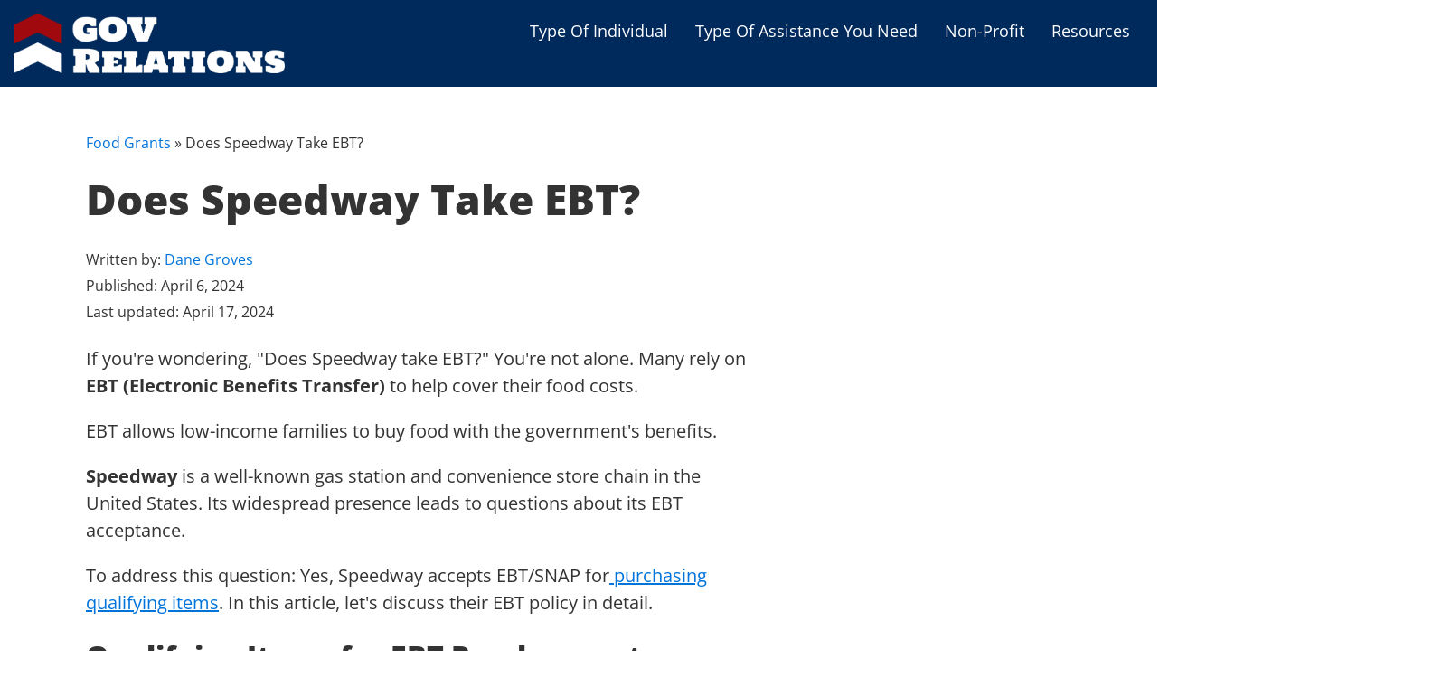

--- FILE ---
content_type: text/html; charset=UTF-8
request_url: https://www.gov-relations.com/does-speedway-take-ebt/
body_size: 40873
content:
<!DOCTYPE html>
<html lang="en-US" prefix="og: https://ogp.me/ns#" >
<head><meta charset="UTF-8"><script>if(navigator.userAgent.match(/MSIE|Internet Explorer/i)||navigator.userAgent.match(/Trident\/7\..*?rv:11/i)){var href=document.location.href;if(!href.match(/[?&]nowprocket/)){if(href.indexOf("?")==-1){if(href.indexOf("#")==-1){document.location.href=href+"?nowprocket=1"}else{document.location.href=href.replace("#","?nowprocket=1#")}}else{if(href.indexOf("#")==-1){document.location.href=href+"&nowprocket=1"}else{document.location.href=href.replace("#","&nowprocket=1#")}}}}</script><script>(()=>{class RocketLazyLoadScripts{constructor(){this.v="2.0.4",this.userEvents=["keydown","keyup","mousedown","mouseup","mousemove","mouseover","mouseout","touchmove","touchstart","touchend","touchcancel","wheel","click","dblclick","input"],this.attributeEvents=["onblur","onclick","oncontextmenu","ondblclick","onfocus","onmousedown","onmouseenter","onmouseleave","onmousemove","onmouseout","onmouseover","onmouseup","onmousewheel","onscroll","onsubmit"]}async t(){this.i(),this.o(),/iP(ad|hone)/.test(navigator.userAgent)&&this.h(),this.u(),this.l(this),this.m(),this.k(this),this.p(this),this._(),await Promise.all([this.R(),this.L()]),this.lastBreath=Date.now(),this.S(this),this.P(),this.D(),this.O(),this.M(),await this.C(this.delayedScripts.normal),await this.C(this.delayedScripts.defer),await this.C(this.delayedScripts.async),await this.T(),await this.F(),await this.j(),await this.A(),window.dispatchEvent(new Event("rocket-allScriptsLoaded")),this.everythingLoaded=!0,this.lastTouchEnd&&await new Promise(t=>setTimeout(t,500-Date.now()+this.lastTouchEnd)),this.I(),this.H(),this.U(),this.W()}i(){this.CSPIssue=sessionStorage.getItem("rocketCSPIssue"),document.addEventListener("securitypolicyviolation",t=>{this.CSPIssue||"script-src-elem"!==t.violatedDirective||"data"!==t.blockedURI||(this.CSPIssue=!0,sessionStorage.setItem("rocketCSPIssue",!0))},{isRocket:!0})}o(){window.addEventListener("pageshow",t=>{this.persisted=t.persisted,this.realWindowLoadedFired=!0},{isRocket:!0}),window.addEventListener("pagehide",()=>{this.onFirstUserAction=null},{isRocket:!0})}h(){let t;function e(e){t=e}window.addEventListener("touchstart",e,{isRocket:!0}),window.addEventListener("touchend",function i(o){o.changedTouches[0]&&t.changedTouches[0]&&Math.abs(o.changedTouches[0].pageX-t.changedTouches[0].pageX)<10&&Math.abs(o.changedTouches[0].pageY-t.changedTouches[0].pageY)<10&&o.timeStamp-t.timeStamp<200&&(window.removeEventListener("touchstart",e,{isRocket:!0}),window.removeEventListener("touchend",i,{isRocket:!0}),"INPUT"===o.target.tagName&&"text"===o.target.type||(o.target.dispatchEvent(new TouchEvent("touchend",{target:o.target,bubbles:!0})),o.target.dispatchEvent(new MouseEvent("mouseover",{target:o.target,bubbles:!0})),o.target.dispatchEvent(new PointerEvent("click",{target:o.target,bubbles:!0,cancelable:!0,detail:1,clientX:o.changedTouches[0].clientX,clientY:o.changedTouches[0].clientY})),event.preventDefault()))},{isRocket:!0})}q(t){this.userActionTriggered||("mousemove"!==t.type||this.firstMousemoveIgnored?"keyup"===t.type||"mouseover"===t.type||"mouseout"===t.type||(this.userActionTriggered=!0,this.onFirstUserAction&&this.onFirstUserAction()):this.firstMousemoveIgnored=!0),"click"===t.type&&t.preventDefault(),t.stopPropagation(),t.stopImmediatePropagation(),"touchstart"===this.lastEvent&&"touchend"===t.type&&(this.lastTouchEnd=Date.now()),"click"===t.type&&(this.lastTouchEnd=0),this.lastEvent=t.type,t.composedPath&&t.composedPath()[0].getRootNode()instanceof ShadowRoot&&(t.rocketTarget=t.composedPath()[0]),this.savedUserEvents.push(t)}u(){this.savedUserEvents=[],this.userEventHandler=this.q.bind(this),this.userEvents.forEach(t=>window.addEventListener(t,this.userEventHandler,{passive:!1,isRocket:!0})),document.addEventListener("visibilitychange",this.userEventHandler,{isRocket:!0})}U(){this.userEvents.forEach(t=>window.removeEventListener(t,this.userEventHandler,{passive:!1,isRocket:!0})),document.removeEventListener("visibilitychange",this.userEventHandler,{isRocket:!0}),this.savedUserEvents.forEach(t=>{(t.rocketTarget||t.target).dispatchEvent(new window[t.constructor.name](t.type,t))})}m(){const t="return false",e=Array.from(this.attributeEvents,t=>"data-rocket-"+t),i="["+this.attributeEvents.join("],[")+"]",o="[data-rocket-"+this.attributeEvents.join("],[data-rocket-")+"]",s=(e,i,o)=>{o&&o!==t&&(e.setAttribute("data-rocket-"+i,o),e["rocket"+i]=new Function("event",o),e.setAttribute(i,t))};new MutationObserver(t=>{for(const n of t)"attributes"===n.type&&(n.attributeName.startsWith("data-rocket-")||this.everythingLoaded?n.attributeName.startsWith("data-rocket-")&&this.everythingLoaded&&this.N(n.target,n.attributeName.substring(12)):s(n.target,n.attributeName,n.target.getAttribute(n.attributeName))),"childList"===n.type&&n.addedNodes.forEach(t=>{if(t.nodeType===Node.ELEMENT_NODE)if(this.everythingLoaded)for(const i of[t,...t.querySelectorAll(o)])for(const t of i.getAttributeNames())e.includes(t)&&this.N(i,t.substring(12));else for(const e of[t,...t.querySelectorAll(i)])for(const t of e.getAttributeNames())this.attributeEvents.includes(t)&&s(e,t,e.getAttribute(t))})}).observe(document,{subtree:!0,childList:!0,attributeFilter:[...this.attributeEvents,...e]})}I(){this.attributeEvents.forEach(t=>{document.querySelectorAll("[data-rocket-"+t+"]").forEach(e=>{this.N(e,t)})})}N(t,e){const i=t.getAttribute("data-rocket-"+e);i&&(t.setAttribute(e,i),t.removeAttribute("data-rocket-"+e))}k(t){Object.defineProperty(HTMLElement.prototype,"onclick",{get(){return this.rocketonclick||null},set(e){this.rocketonclick=e,this.setAttribute(t.everythingLoaded?"onclick":"data-rocket-onclick","this.rocketonclick(event)")}})}S(t){function e(e,i){let o=e[i];e[i]=null,Object.defineProperty(e,i,{get:()=>o,set(s){t.everythingLoaded?o=s:e["rocket"+i]=o=s}})}e(document,"onreadystatechange"),e(window,"onload"),e(window,"onpageshow");try{Object.defineProperty(document,"readyState",{get:()=>t.rocketReadyState,set(e){t.rocketReadyState=e},configurable:!0}),document.readyState="loading"}catch(t){console.log("WPRocket DJE readyState conflict, bypassing")}}l(t){this.originalAddEventListener=EventTarget.prototype.addEventListener,this.originalRemoveEventListener=EventTarget.prototype.removeEventListener,this.savedEventListeners=[],EventTarget.prototype.addEventListener=function(e,i,o){o&&o.isRocket||!t.B(e,this)&&!t.userEvents.includes(e)||t.B(e,this)&&!t.userActionTriggered||e.startsWith("rocket-")||t.everythingLoaded?t.originalAddEventListener.call(this,e,i,o):(t.savedEventListeners.push({target:this,remove:!1,type:e,func:i,options:o}),"mouseenter"!==e&&"mouseleave"!==e||t.originalAddEventListener.call(this,e,t.savedUserEvents.push,o))},EventTarget.prototype.removeEventListener=function(e,i,o){o&&o.isRocket||!t.B(e,this)&&!t.userEvents.includes(e)||t.B(e,this)&&!t.userActionTriggered||e.startsWith("rocket-")||t.everythingLoaded?t.originalRemoveEventListener.call(this,e,i,o):t.savedEventListeners.push({target:this,remove:!0,type:e,func:i,options:o})}}J(t,e){this.savedEventListeners=this.savedEventListeners.filter(i=>{let o=i.type,s=i.target||window;return e!==o||t!==s||(this.B(o,s)&&(i.type="rocket-"+o),this.$(i),!1)})}H(){EventTarget.prototype.addEventListener=this.originalAddEventListener,EventTarget.prototype.removeEventListener=this.originalRemoveEventListener,this.savedEventListeners.forEach(t=>this.$(t))}$(t){t.remove?this.originalRemoveEventListener.call(t.target,t.type,t.func,t.options):this.originalAddEventListener.call(t.target,t.type,t.func,t.options)}p(t){let e;function i(e){return t.everythingLoaded?e:e.split(" ").map(t=>"load"===t||t.startsWith("load.")?"rocket-jquery-load":t).join(" ")}function o(o){function s(e){const s=o.fn[e];o.fn[e]=o.fn.init.prototype[e]=function(){return this[0]===window&&t.userActionTriggered&&("string"==typeof arguments[0]||arguments[0]instanceof String?arguments[0]=i(arguments[0]):"object"==typeof arguments[0]&&Object.keys(arguments[0]).forEach(t=>{const e=arguments[0][t];delete arguments[0][t],arguments[0][i(t)]=e})),s.apply(this,arguments),this}}if(o&&o.fn&&!t.allJQueries.includes(o)){const e={DOMContentLoaded:[],"rocket-DOMContentLoaded":[]};for(const t in e)document.addEventListener(t,()=>{e[t].forEach(t=>t())},{isRocket:!0});o.fn.ready=o.fn.init.prototype.ready=function(i){function s(){parseInt(o.fn.jquery)>2?setTimeout(()=>i.bind(document)(o)):i.bind(document)(o)}return"function"==typeof i&&(t.realDomReadyFired?!t.userActionTriggered||t.fauxDomReadyFired?s():e["rocket-DOMContentLoaded"].push(s):e.DOMContentLoaded.push(s)),o([])},s("on"),s("one"),s("off"),t.allJQueries.push(o)}e=o}t.allJQueries=[],o(window.jQuery),Object.defineProperty(window,"jQuery",{get:()=>e,set(t){o(t)}})}P(){const t=new Map;document.write=document.writeln=function(e){const i=document.currentScript,o=document.createRange(),s=i.parentElement;let n=t.get(i);void 0===n&&(n=i.nextSibling,t.set(i,n));const c=document.createDocumentFragment();o.setStart(c,0),c.appendChild(o.createContextualFragment(e)),s.insertBefore(c,n)}}async R(){return new Promise(t=>{this.userActionTriggered?t():this.onFirstUserAction=t})}async L(){return new Promise(t=>{document.addEventListener("DOMContentLoaded",()=>{this.realDomReadyFired=!0,t()},{isRocket:!0})})}async j(){return this.realWindowLoadedFired?Promise.resolve():new Promise(t=>{window.addEventListener("load",t,{isRocket:!0})})}M(){this.pendingScripts=[];this.scriptsMutationObserver=new MutationObserver(t=>{for(const e of t)e.addedNodes.forEach(t=>{"SCRIPT"!==t.tagName||t.noModule||t.isWPRocket||this.pendingScripts.push({script:t,promise:new Promise(e=>{const i=()=>{const i=this.pendingScripts.findIndex(e=>e.script===t);i>=0&&this.pendingScripts.splice(i,1),e()};t.addEventListener("load",i,{isRocket:!0}),t.addEventListener("error",i,{isRocket:!0}),setTimeout(i,1e3)})})})}),this.scriptsMutationObserver.observe(document,{childList:!0,subtree:!0})}async F(){await this.X(),this.pendingScripts.length?(await this.pendingScripts[0].promise,await this.F()):this.scriptsMutationObserver.disconnect()}D(){this.delayedScripts={normal:[],async:[],defer:[]},document.querySelectorAll("script[type$=rocketlazyloadscript]").forEach(t=>{t.hasAttribute("data-rocket-src")?t.hasAttribute("async")&&!1!==t.async?this.delayedScripts.async.push(t):t.hasAttribute("defer")&&!1!==t.defer||"module"===t.getAttribute("data-rocket-type")?this.delayedScripts.defer.push(t):this.delayedScripts.normal.push(t):this.delayedScripts.normal.push(t)})}async _(){await this.L();let t=[];document.querySelectorAll("script[type$=rocketlazyloadscript][data-rocket-src]").forEach(e=>{let i=e.getAttribute("data-rocket-src");if(i&&!i.startsWith("data:")){i.startsWith("//")&&(i=location.protocol+i);try{const o=new URL(i).origin;o!==location.origin&&t.push({src:o,crossOrigin:e.crossOrigin||"module"===e.getAttribute("data-rocket-type")})}catch(t){}}}),t=[...new Map(t.map(t=>[JSON.stringify(t),t])).values()],this.Y(t,"preconnect")}async G(t){if(await this.K(),!0!==t.noModule||!("noModule"in HTMLScriptElement.prototype))return new Promise(e=>{let i;function o(){(i||t).setAttribute("data-rocket-status","executed"),e()}try{if(navigator.userAgent.includes("Firefox/")||""===navigator.vendor||this.CSPIssue)i=document.createElement("script"),[...t.attributes].forEach(t=>{let e=t.nodeName;"type"!==e&&("data-rocket-type"===e&&(e="type"),"data-rocket-src"===e&&(e="src"),i.setAttribute(e,t.nodeValue))}),t.text&&(i.text=t.text),t.nonce&&(i.nonce=t.nonce),i.hasAttribute("src")?(i.addEventListener("load",o,{isRocket:!0}),i.addEventListener("error",()=>{i.setAttribute("data-rocket-status","failed-network"),e()},{isRocket:!0}),setTimeout(()=>{i.isConnected||e()},1)):(i.text=t.text,o()),i.isWPRocket=!0,t.parentNode.replaceChild(i,t);else{const i=t.getAttribute("data-rocket-type"),s=t.getAttribute("data-rocket-src");i?(t.type=i,t.removeAttribute("data-rocket-type")):t.removeAttribute("type"),t.addEventListener("load",o,{isRocket:!0}),t.addEventListener("error",i=>{this.CSPIssue&&i.target.src.startsWith("data:")?(console.log("WPRocket: CSP fallback activated"),t.removeAttribute("src"),this.G(t).then(e)):(t.setAttribute("data-rocket-status","failed-network"),e())},{isRocket:!0}),s?(t.fetchPriority="high",t.removeAttribute("data-rocket-src"),t.src=s):t.src="data:text/javascript;base64,"+window.btoa(unescape(encodeURIComponent(t.text)))}}catch(i){t.setAttribute("data-rocket-status","failed-transform"),e()}});t.setAttribute("data-rocket-status","skipped")}async C(t){const e=t.shift();return e?(e.isConnected&&await this.G(e),this.C(t)):Promise.resolve()}O(){this.Y([...this.delayedScripts.normal,...this.delayedScripts.defer,...this.delayedScripts.async],"preload")}Y(t,e){this.trash=this.trash||[];let i=!0;var o=document.createDocumentFragment();t.forEach(t=>{const s=t.getAttribute&&t.getAttribute("data-rocket-src")||t.src;if(s&&!s.startsWith("data:")){const n=document.createElement("link");n.href=s,n.rel=e,"preconnect"!==e&&(n.as="script",n.fetchPriority=i?"high":"low"),t.getAttribute&&"module"===t.getAttribute("data-rocket-type")&&(n.crossOrigin=!0),t.crossOrigin&&(n.crossOrigin=t.crossOrigin),t.integrity&&(n.integrity=t.integrity),t.nonce&&(n.nonce=t.nonce),o.appendChild(n),this.trash.push(n),i=!1}}),document.head.appendChild(o)}W(){this.trash.forEach(t=>t.remove())}async T(){try{document.readyState="interactive"}catch(t){}this.fauxDomReadyFired=!0;try{await this.K(),this.J(document,"readystatechange"),document.dispatchEvent(new Event("rocket-readystatechange")),await this.K(),document.rocketonreadystatechange&&document.rocketonreadystatechange(),await this.K(),this.J(document,"DOMContentLoaded"),document.dispatchEvent(new Event("rocket-DOMContentLoaded")),await this.K(),this.J(window,"DOMContentLoaded"),window.dispatchEvent(new Event("rocket-DOMContentLoaded"))}catch(t){console.error(t)}}async A(){try{document.readyState="complete"}catch(t){}try{await this.K(),this.J(document,"readystatechange"),document.dispatchEvent(new Event("rocket-readystatechange")),await this.K(),document.rocketonreadystatechange&&document.rocketonreadystatechange(),await this.K(),this.J(window,"load"),window.dispatchEvent(new Event("rocket-load")),await this.K(),window.rocketonload&&window.rocketonload(),await this.K(),this.allJQueries.forEach(t=>t(window).trigger("rocket-jquery-load")),await this.K(),this.J(window,"pageshow");const t=new Event("rocket-pageshow");t.persisted=this.persisted,window.dispatchEvent(t),await this.K(),window.rocketonpageshow&&window.rocketonpageshow({persisted:this.persisted})}catch(t){console.error(t)}}async K(){Date.now()-this.lastBreath>45&&(await this.X(),this.lastBreath=Date.now())}async X(){return document.hidden?new Promise(t=>setTimeout(t)):new Promise(t=>requestAnimationFrame(t))}B(t,e){return e===document&&"readystatechange"===t||(e===document&&"DOMContentLoaded"===t||(e===window&&"DOMContentLoaded"===t||(e===window&&"load"===t||e===window&&"pageshow"===t)))}static run(){(new RocketLazyLoadScripts).t()}}RocketLazyLoadScripts.run()})();</script>

<meta name="viewport" content="width=device-width, initial-scale=1.0">
<!-- WP_HEAD() START -->



<!-- Search Engine Optimization by Rank Math PRO - https://rankmath.com/ -->
<title>Does Speedway Take EBT? - Gov-Relations</title>
<link data-rocket-prefetch href="https://fonts.googleapis.com" rel="dns-prefetch">
<link data-rocket-prefetch href="https://cdn.userway.org" rel="dns-prefetch">
<link data-rocket-preload as="style" href="https://fonts.googleapis.com/css?family=Open%20Sans%3A100%2C200%2C300%2C400%2C500%2C600%2C700%2C800%2C900%7COpen%20Sans%3A100%2C200%2C300%2C400%2C500%2C600%2C700%2C800%2C900&#038;display=swap" rel="preload">
<link href="https://fonts.googleapis.com/css?family=Open%20Sans%3A100%2C200%2C300%2C400%2C500%2C600%2C700%2C800%2C900%7COpen%20Sans%3A100%2C200%2C300%2C400%2C500%2C600%2C700%2C800%2C900&#038;display=swap" media="print" onload="this.media=&#039;all&#039;" rel="stylesheet">
<style id="wpr-usedcss">@font-face{font-display:swap;font-family:'Open Sans';font-style:normal;font-weight:300;font-stretch:100%;src:url(https://fonts.gstatic.com/s/opensans/v43/memvYaGs126MiZpBA-UvWbX2vVnXBbObj2OVTS-muw.woff2) format('woff2');unicode-range:U+0000-00FF,U+0131,U+0152-0153,U+02BB-02BC,U+02C6,U+02DA,U+02DC,U+0304,U+0308,U+0329,U+2000-206F,U+20AC,U+2122,U+2191,U+2193,U+2212,U+2215,U+FEFF,U+FFFD}@font-face{font-display:swap;font-family:'Open Sans';font-style:normal;font-weight:400;font-stretch:100%;src:url(https://fonts.gstatic.com/s/opensans/v43/memvYaGs126MiZpBA-UvWbX2vVnXBbObj2OVTS-muw.woff2) format('woff2');unicode-range:U+0000-00FF,U+0131,U+0152-0153,U+02BB-02BC,U+02C6,U+02DA,U+02DC,U+0304,U+0308,U+0329,U+2000-206F,U+20AC,U+2122,U+2191,U+2193,U+2212,U+2215,U+FEFF,U+FFFD}@font-face{font-display:swap;font-family:'Open Sans';font-style:normal;font-weight:500;font-stretch:100%;src:url(https://fonts.gstatic.com/s/opensans/v43/memvYaGs126MiZpBA-UvWbX2vVnXBbObj2OVTS-muw.woff2) format('woff2');unicode-range:U+0000-00FF,U+0131,U+0152-0153,U+02BB-02BC,U+02C6,U+02DA,U+02DC,U+0304,U+0308,U+0329,U+2000-206F,U+20AC,U+2122,U+2191,U+2193,U+2212,U+2215,U+FEFF,U+FFFD}@font-face{font-display:swap;font-family:'Open Sans';font-style:normal;font-weight:600;font-stretch:100%;src:url(https://fonts.gstatic.com/s/opensans/v43/memvYaGs126MiZpBA-UvWbX2vVnXBbObj2OVTS-muw.woff2) format('woff2');unicode-range:U+0000-00FF,U+0131,U+0152-0153,U+02BB-02BC,U+02C6,U+02DA,U+02DC,U+0304,U+0308,U+0329,U+2000-206F,U+20AC,U+2122,U+2191,U+2193,U+2212,U+2215,U+FEFF,U+FFFD}@font-face{font-display:swap;font-family:'Open Sans';font-style:normal;font-weight:700;font-stretch:100%;src:url(https://fonts.gstatic.com/s/opensans/v43/memvYaGs126MiZpBA-UvWbX2vVnXBbObj2OVTS-muw.woff2) format('woff2');unicode-range:U+0000-00FF,U+0131,U+0152-0153,U+02BB-02BC,U+02C6,U+02DA,U+02DC,U+0304,U+0308,U+0329,U+2000-206F,U+20AC,U+2122,U+2191,U+2193,U+2212,U+2215,U+FEFF,U+FFFD}@font-face{font-display:swap;font-family:'Open Sans';font-style:normal;font-weight:800;font-stretch:100%;src:url(https://fonts.gstatic.com/s/opensans/v43/memvYaGs126MiZpBA-UvWbX2vVnXBbObj2OVTS-muw.woff2) format('woff2');unicode-range:U+0000-00FF,U+0131,U+0152-0153,U+02BB-02BC,U+02C6,U+02DA,U+02DC,U+0304,U+0308,U+0329,U+2000-206F,U+20AC,U+2122,U+2191,U+2193,U+2212,U+2215,U+FEFF,U+FFFD}img:is([sizes=auto i],[sizes^="auto," i]){contain-intrinsic-size:3000px 1500px}:root{--wp--preset--font-size--normal:16px;--wp--preset--font-size--huge:42px}.aligncenter{clear:both}.screen-reader-text{border:0;clip-path:inset(50%);height:1px;margin:-1px;overflow:hidden;padding:0;position:absolute;width:1px;word-wrap:normal!important}.screen-reader-text:focus{background-color:#ddd;clip-path:none;color:#444;display:block;font-size:1em;height:auto;left:5px;line-height:normal;padding:15px 23px 14px;text-decoration:none;top:5px;width:auto;z-index:100000}html :where(.has-border-color){border-style:solid}html :where([style*=border-top-color]){border-top-style:solid}html :where([style*=border-right-color]){border-right-style:solid}html :where([style*=border-bottom-color]){border-bottom-style:solid}html :where([style*=border-left-color]){border-left-style:solid}html :where([style*=border-width]){border-style:solid}html :where([style*=border-top-width]){border-top-style:solid}html :where([style*=border-right-width]){border-right-style:solid}html :where([style*=border-bottom-width]){border-bottom-style:solid}html :where([style*=border-left-width]){border-left-style:solid}html :where(img[class*=wp-image-]){height:auto;max-width:100%}:where(figure){margin:0 0 1em}html :where(.is-position-sticky){--wp-admin--admin-bar--position-offset:var(--wp-admin--admin-bar--height,0px)}.fas{-moz-osx-font-smoothing:grayscale;-webkit-font-smoothing:antialiased;display:inline-block;font-style:normal;font-variant:normal;text-rendering:auto;line-height:1}.fa-angle-left:before{content:"\f104"}.fa-angle-right:before{content:"\f105"}.fas{font-family:"Font Awesome 5 Free"}.fas{font-weight:900}.grid-container{width:100%;padding-right:15px;padding-left:15px;margin-right:auto;margin-left:auto}@media (min-width:576px){.grid-container{max-width:540px}}@media (min-width:768px){.grid-container{max-width:720px}}@media (min-width:992px){.grid-container{max-width:960px}}@media (min-width:1200px){.grid-container{max-width:1140px}}.grid-row [class*=grid-],.grid-row [class^=grid-]{-webkit-box-sizing:border-box;-moz-box-sizing:border-box;-ms-box-sizing:border-box;-o-box-sizing:border-box;box-sizing:border-box}.grid-row{display:flex;flex-wrap:wrap;margin-right:-15px;margin-left:-15px}.d-none{display:none!important}@-webkit-keyframes swing{20%{-webkit-transform:rotate(15deg);transform:rotate(15deg)}40%{-webkit-transform:rotate(-10deg);transform:rotate(-10deg)}60%{-webkit-transform:rotate(5deg);transform:rotate(5deg)}80%{-webkit-transform:rotate(-5deg);transform:rotate(-5deg)}to{-webkit-transform:rotate(0);transform:rotate(0)}}@keyframes swing{20%{-webkit-transform:rotate(15deg);transform:rotate(15deg)}40%{-webkit-transform:rotate(-10deg);transform:rotate(-10deg)}60%{-webkit-transform:rotate(5deg);transform:rotate(5deg)}80%{-webkit-transform:rotate(-5deg);transform:rotate(-5deg)}to{-webkit-transform:rotate(0);transform:rotate(0)}}.swing{-webkit-transform-origin:top center;transform-origin:top center;-webkit-animation-name:swing;animation-name:swing}.animated{-webkit-animation-duration:1s;animation-duration:1s;-webkit-animation-fill-mode:both;animation-fill-mode:both}.animated.infinite{-webkit-animation-iteration-count:infinite;animation-iteration-count:infinite}.animated.slow{-webkit-animation-duration:2s;animation-duration:2s}@media (prefers-reduced-motion:reduce),(print){.animated{-webkit-animation-duration:1ms!important;animation-duration:1ms!important;-webkit-transition-duration:1ms!important;transition-duration:1ms!important;-webkit-animation-iteration-count:1!important;animation-iteration-count:1!important}}:root{--wp-admin-theme-color:#3858e9;--wp-admin-theme-color--rgb:56,88,233;--wp-admin-theme-color-darker-10:#2145e6;--wp-admin-theme-color-darker-10--rgb:33,69,230;--wp-admin-theme-color-darker-20:#183ad6;--wp-admin-theme-color-darker-20--rgb:24,58,214;--wp-admin-border-width-focus:2px}:root{--wp-admin-theme-color:#007cba;--wp-admin-theme-color--rgb:0,124,186;--wp-admin-theme-color-darker-10:#006ba1;--wp-admin-theme-color-darker-10--rgb:0,107,161;--wp-admin-theme-color-darker-20:#005a87;--wp-admin-theme-color-darker-20--rgb:0,90,135;--wp-admin-border-width-focus:2px;--wp-block-synced-color:#7a00df;--wp-block-synced-color--rgb:122,0,223;--wp-bound-block-color:var(--wp-block-synced-color)}@media (min-resolution:192dpi){:root{--wp-admin-border-width-focus:1.5px}}.gutentor-icon-after.gutentor-button{-ms-flex-direction:row-reverse;flex-direction:row-reverse}.gutentor-button{margin-top:30px;display:-ms-inline-flexbox;display:inline-flex;-webkit-transition:.5s ease-in-out;-o-transition:.5s ease-in-out;transition:all .5s ease-in-out 0s;line-height:normal;-ms-flex-align:center;align-items:center;text-decoration:none}.gutentor-active .grid-row .grid-container{max-width:100%}body:not(.wp-admin) .wow{visibility:hidden}.gutentor-disabled{cursor:not-allowed!important;opacity:.7}.gutentor-post-module .gutentor-slick-arrows{display:-ms-flexbox;display:flex}.gutentor-post-module .gutentor-slick-arrows .slick-next,.gutentor-post-module .gutentor-slick-arrows .slick-prev{position:static;-webkit-transform:translate(0,0);-ms-transform:translate(0,0);transform:translate(0,0)}.gutentor-post-module .gutentor-slick-arrows .slick-prev{margin-right:10px}@supports (-webkit-touch-callout:none){.gutentor-post-module{background-attachment:scroll!important}}.g-v-btn{position:absolute;z-index:2;display:-ms-flexbox;display:flex;-ms-flex-align:center;align-items:center;-ms-flex-pack:center;justify-content:center}.g-v-fp-btn{position:absolute;z-index:2;display:-ms-flexbox;display:flex;-ms-flex-align:center;align-items:center;-ms-flex-pack:center;justify-content:center}.g-nothing-found{width:100%;background:#f5f5f5;text-align:center;padding:40px;margin:15px}.g-m-popover-normal{cursor:pointer}.g-m-popover-content{position:absolute;z-index:2}.gutentor-single-item{-webkit-transition:.5s ease-in-out;-o-transition:.5s ease-in-out;transition:all .5s ease-in-out 0s}.gutentor-accordion-wrap:not(:last-child) .gutentor-single-item{margin-bottom:15px}.gutentor-accordion-heading{position:relative;cursor:pointer;border:1px solid #ddd}.gutentor-accordion-body{padding:20px;display:none;border-width:0 1px 1px;border-style:solid;border-color:#ddd}.gutentor-countdown-wrapper{margin-left:-15px;margin-right:-15px;display:-ms-flexbox;display:flex;-ms-flex-pack:center;justify-content:center;-ms-flex-align:center;align-items:center;-ms-flex-direction:row;flex-direction:row;-ms-flex-wrap:wrap;flex-wrap:wrap}@media (min-width:768px){.gutentor-countdown-wrapper{-ms-flex-direction:row;flex-direction:row}}.gutentor-tabs{list-style-type:none!important;display:-ms-flexbox;display:flex;justify-items:flex-start;-ms-flex-wrap:wrap;flex-wrap:wrap;-webkit-transition:.5s ease-in-out;-o-transition:.5s ease-in-out;transition:all .5s ease-in-out 0s}.gutentor-tabs-list{border-width:1px;border-style:solid;border-color:transparent;padding:11px 12px;background:#fff;-webkit-transition:.5s ease-in-out;-o-transition:.5s ease-in-out;transition:all .5s ease-in-out 0s;cursor:pointer}.gutentor-tabs-list:last-child{margin-right:0}.gutentor-element-progressbar-horizontal{display:block;-webkit-transition:width 1.5s ease-in-out;-o-transition:width 1.5s ease-in-out;transition:width 1.5s ease-in-out 0s;width:0}.gutentor-pagination{list-style:none;margin:0;padding:0}.gutentor-pagination-prev i{margin-right:5px}.gutentor-pagination-next i{margin-left:5px}.gutentor-filter-list{list-style:none;margin:0}.gutentor-filter-list li{display:inline-block}.gutentor-filter-item a{display:-ms-flexbox;display:flex;-ms-flex-align:center;align-items:center;-ms-flex-pack:center;justify-content:center;text-decoration:none;margin:5px}.gutentor-module-accordion-icon i{text-align:center;position:relative}.gutentor-module-accordion-item-heading{padding:15px;cursor:pointer}.gutentor-module-accordion-body{position:relative;display:none}.gutentor-module-accordion-active .gutentor-module-accordion-body{display:block}.gutentor-module-tabs-item{display:inline-block;padding:10px;margin-right:10px;cursor:pointer}.g-on-popup .g-gm-popup{position:absolute;text-decoration:none}.g-toc-body li a{color:currentColor}.gutentor-post-module .gutentor-post-button{text-decoration:none;margin-top:0;margin-bottom:15px}.gutentor-post-module .gutentor-post a:not(.gutentor-post-button){text-decoration:none}.gutentor-post-module.gutentor-post-module-p1 .gutentor-module-carousel-row[data-dots=true] .slick-next,.gutentor-post-module.gutentor-post-module-p1 .gutentor-module-carousel-row[data-dots=true] .slick-prev{margin-top:-35px}.gutentor-post-module.gutentor-post-module-p1 .gutentor-module-carousel-row[data-dots=true] .slick-prev{left:10px}.gutentor-post-module.gutentor-post-module-p1 .gutentor-module-carousel-row[data-dots=true] .slick-next{right:10px}.gutentor-loading-wrap{display:none}.gp4-animation-2 .gutentor-post-module .grid-container{position:relative}.gp4-animation-2 .gutentor-post-module .grid-container .gutentor-loading-wrap{display:block;position:absolute;width:100%;height:100%;top:0;left:0;background:rgba(255,255,255,.8);-webkit-transition:.2s ease-in-out;-o-transition:.2s ease-in-out;transition:all .2s ease-in-out 0s}.gutentor-loading-2{display:inline-block;position:absolute;width:80px;height:80px;left:50%;top:50%;-webkit-transform:translate(-50%,-50%);-ms-transform:translate(-50%,-50%);transform:translate(-50%,-50%)}.gutentor-loading-2 div{display:inline-block;position:absolute;left:8px;width:16px;background:#222;-webkit-animation:1.2s cubic-bezier(0,.5,.5,1) infinite gutentor-animation-loading-2;animation:1.2s cubic-bezier(0,.5,.5,1) infinite gutentor-animation-loading-2}.gutentor-loading-2 div:first-child{left:8px;-webkit-animation-delay:-.24s;animation-delay:-.24s}.gutentor-loading-2 div:nth-child(2){left:32px;-webkit-animation-delay:-.12s;animation-delay:-.12s}.gutentor-loading-2 div:nth-child(3){left:56px;-webkit-animation-delay:0;animation-delay:0}@-webkit-keyframes gutentor-animation-loading-2{0%{top:8px;height:64px}100%,50%{top:24px;height:32px}}@keyframes gutentor-animation-loading-2{0%{top:8px;height:64px}100%,50%{top:24px;height:32px}}.gp4-animation-3 .gutentor-post-module .grid-container{position:relative}.gp4-animation-3 .gutentor-post-module .grid-container .gutentor-loading-wrap{display:block;position:absolute;width:100%;height:100%;top:0;left:0;background:rgba(255,255,255,.8);-webkit-transition:.2s ease-in-out;-o-transition:.2s ease-in-out;transition:all .2s ease-in-out 0s}.gutentor-loading-3{display:inline-block;position:relative;width:60px;height:60px;left:50%;top:50%;-webkit-transform:translate(-50%,-50%);-ms-transform:translate(-50%,-50%);transform:translate(-50%,-50%)}.gutentor-loading-3 div{-webkit-transform-origin:40px 40px;-ms-transform-origin:40px 40px;transform-origin:40px 40px;-webkit-animation:1.2s linear infinite gutentor-animation-loading-3;animation:1.2s linear infinite gutentor-animation-loading-3}.gutentor-loading-3 div:after{content:" ";display:block;position:absolute;top:3px;left:37px;width:6px;height:18px;border-radius:20%;background:#000}.gutentor-loading-3 div:first-child{-webkit-transform:rotate(0);-ms-transform:rotate(0);transform:rotate(0);-webkit-animation-delay:-1.1s;animation-delay:-1.1s}.gutentor-loading-3 div:nth-child(2){-webkit-transform:rotate(30deg);-ms-transform:rotate(30deg);transform:rotate(30deg);-webkit-animation-delay:-1s;animation-delay:-1s}.gutentor-loading-3 div:nth-child(3){-webkit-transform:rotate(60deg);-ms-transform:rotate(60deg);transform:rotate(60deg);-webkit-animation-delay:-.9s;animation-delay:-.9s}.gutentor-loading-3 div:nth-child(4){-webkit-transform:rotate(90deg);-ms-transform:rotate(90deg);transform:rotate(90deg);-webkit-animation-delay:-.8s;animation-delay:-.8s}.gutentor-loading-3 div:nth-child(5){-webkit-transform:rotate(120deg);-ms-transform:rotate(120deg);transform:rotate(120deg);-webkit-animation-delay:-.7s;animation-delay:-.7s}.gutentor-loading-3 div:nth-child(6){-webkit-transform:rotate(150deg);-ms-transform:rotate(150deg);transform:rotate(150deg);-webkit-animation-delay:-.6s;animation-delay:-.6s}.gutentor-loading-3 div:nth-child(7){-webkit-transform:rotate(180deg);-ms-transform:rotate(180deg);transform:rotate(180deg);-webkit-animation-delay:-.5s;animation-delay:-.5s}.gutentor-loading-3 div:nth-child(8){-webkit-transform:rotate(210deg);-ms-transform:rotate(210deg);transform:rotate(210deg);-webkit-animation-delay:-.4s;animation-delay:-.4s}.gutentor-loading-3 div:nth-child(9){-webkit-transform:rotate(240deg);-ms-transform:rotate(240deg);transform:rotate(240deg);-webkit-animation-delay:-.3s;animation-delay:-.3s}.gutentor-loading-3 div:nth-child(10){-webkit-transform:rotate(270deg);-ms-transform:rotate(270deg);transform:rotate(270deg);-webkit-animation-delay:-.2s;animation-delay:-.2s}.gutentor-loading-3 div:nth-child(11){-webkit-transform:rotate(300deg);-ms-transform:rotate(300deg);transform:rotate(300deg);-webkit-animation-delay:-.1s;animation-delay:-.1s}.gutentor-loading-3 div:nth-child(12){-webkit-transform:rotate(330deg);-ms-transform:rotate(330deg);transform:rotate(330deg);-webkit-animation-delay:0s;animation-delay:0s}@-webkit-keyframes gutentor-animation-loading-3{0%{opacity:1}100%{opacity:0}}@keyframes gutentor-animation-loading-3{0%{opacity:1}100%{opacity:0}}.gp4-animation-5 .gutentor-post-module .grid-container{position:relative}.gp4-animation-5 .gutentor-post-module .grid-container .gutentor-loading-wrap{display:block;position:absolute;width:100%;height:100%;top:0;left:0;background:rgba(255,255,255,.8);-webkit-transition:.2s ease-in-out;-o-transition:.2s ease-in-out;transition:all .2s ease-in-out 0s}.gutentor-loading-5{-webkit-animation:1s infinite gutentor-animation-loading-5-1;animation:1s infinite gutentor-animation-loading-5-1;height:50px;width:50px;left:50%;top:50%;-webkit-transform:translate(-50%,-50%);-ms-transform:translate(-50%,-50%);transform:translate(-50%,-50%);position:relative}.gutentor-loading-5:after,.gutentor-loading-5:before{border-radius:50%;content:'';display:block;height:20px;width:20px}.gutentor-loading-5:before{-webkit-animation:1s infinite gutentor-animation-loading-5-2;animation:1s infinite gutentor-animation-loading-5-2;background-color:#cb2025;-webkit-box-shadow:30px 0 0 #f8b334;box-shadow:30px 0 0 #f8b334;margin-bottom:10px}.gutentor-loading-5:after{-webkit-animation:1s infinite gutentor-animation-loading-5-3;animation:1s infinite gutentor-animation-loading-5-3;background-color:#00a096;-webkit-box-shadow:30px 0 0 #97bf0d;box-shadow:30px 0 0 #97bf0d}@-webkit-keyframes gutentor-animation-loading-5-1{0%{-webkit-transform:rotate(0) scale(.8);-moz-transform:rotate(0) scale(.8)}50%{-webkit-transform:rotate(360deg) scale(1.2);-moz-transform:rotate(360deg) scale(1.2)}100%{-webkit-transform:rotate(720deg) scale(.8);-moz-transform:rotate(720deg) scale(.8)}}@keyframes gutentor-animation-loading-5-1{0%{-webkit-transform:rotate(0) scale(.8);-moz-transform:rotate(0) scale(.8)}50%{-webkit-transform:rotate(360deg) scale(1.2);-moz-transform:rotate(360deg) scale(1.2)}100%{-webkit-transform:rotate(720deg) scale(.8);-moz-transform:rotate(720deg) scale(.8)}}@-webkit-keyframes gutentor-animation-loading-5-2{0%{-webkit-box-shadow:30px 0 0 #f8b334;box-shadow:30px 0 0 #f8b334}50%{-webkit-box-shadow:0 0 0 #f8b334;box-shadow:0 0 0 #f8b334;margin-bottom:0;-webkit-transform:translate(15px,15px);-moz-transform:translate(15px,15px)}100%{-webkit-box-shadow:30px 0 0 #f8b334;box-shadow:30px 0 0 #f8b334;margin-bottom:10px}}@keyframes gutentor-animation-loading-5-2{0%{-webkit-box-shadow:30px 0 0 #f8b334;box-shadow:30px 0 0 #f8b334}50%{-webkit-box-shadow:0 0 0 #f8b334;box-shadow:0 0 0 #f8b334;margin-bottom:0;-webkit-transform:translate(15px,15px);-moz-transform:translate(15px,15px)}100%{-webkit-box-shadow:30px 0 0 #f8b334;box-shadow:30px 0 0 #f8b334;margin-bottom:10px}}@-webkit-keyframes gutentor-animation-loading-5-3{0%{-webkit-box-shadow:30px 0 0 #97bf0d;box-shadow:30px 0 0 #97bf0d}50%{-webkit-box-shadow:0 0 0 #97bf0d;box-shadow:0 0 0 #97bf0d;margin-top:-20px;-webkit-transform:translate(15px,15px);-moz-transform:translate(15px,15px)}100%{-webkit-box-shadow:30px 0 0 #97bf0d;box-shadow:30px 0 0 #97bf0d;margin-top:0}}@keyframes gutentor-animation-loading-5-3{0%{-webkit-box-shadow:30px 0 0 #97bf0d;box-shadow:30px 0 0 #97bf0d}50%{-webkit-box-shadow:0 0 0 #97bf0d;box-shadow:0 0 0 #97bf0d;margin-top:-20px;-webkit-transform:translate(15px,15px);-moz-transform:translate(15px,15px)}100%{-webkit-box-shadow:30px 0 0 #97bf0d;box-shadow:30px 0 0 #97bf0d;margin-top:0}}.gutentor-news-ticker{background:#fff;position:relative;height:45px;border:1px solid #275cf6;display:-ms-flexbox;display:flex;overflow:hidden}.gutentor-news-ticker-controls{display:-ms-flexbox;display:flex;height:100%}@media (max-width:575px){.gutentor-news-ticker-controls{display:none}}.gutentor-news-ticker-controls button{height:100%;background:#f6f6f6;padding:0;width:40px;border-color:#eee;border-style:solid;border-width:0 0 0 1px;cursor:pointer;display:inline-block}.gutentor-news-ticker-controls button:hover{background:#eee}.gutentor-news-ticker-controls button.gutentor-news-ticker-pause{position:relative;display:inline-block}.gutentor-news-ticker-controls button.gutentor-news-ticker-pause:before{position:absolute;content:"";width:10px;height:10px;border-color:#999;border-style:solid;border-width:0 2px;-webkit-transform:translate(-50%,-50%);-ms-transform:translate(-50%,-50%);transform:translate(-50%,-50%);left:50%;top:50%}.gutentor-news-ticker.gutentor-ticker-pause .gutentor-news-ticker-controls .gutentor-news-ticker-pause:before{display:none}.gutentor-news-ticker.gutentor-ticker-pause .gutentor-news-ticker-controls .gutentor-news-ticker-pause:after{position:absolute;content:"";width:0;height:0;border-color:transparent transparent transparent #999;border-style:solid;border-width:5px 0 5px 8px;-webkit-transform:translate(-50%,-50%);-ms-transform:translate(-50%,-50%);transform:translate(-50%,-50%);left:50%;top:50%}.gutentor-post-module .slick-prev{left:0}.gutentor-post-module .slick-next{right:0}.gutentor-post-module .slick-next,.gutentor-post-module .slick-prev{z-index:1;color:#fff;text-align:center;font-size:14px;background:#222;line-height:0;position:absolute;top:50%;display:block;width:20px;height:20px;line-height:20px;padding:0;-webkit-transform:translate(0,-50%);-ms-transform:translate(0,-50%);transform:translate(0,-50%);cursor:pointer;border:none;outline:0}.gutentor-post-module .slick-next:before,.gutentor-post-module .slick-prev:before{display:none}.gutentor-post-module .slick-next i,.gutentor-post-module .slick-prev i{color:inherit;line-height:normal}.gutentor-post-module .slick-next:hover,.gutentor-post-module .slick-prev:hover{color:#fff;background:rgba(34,34,34,.5)}.gutentor-carousel-row .slick-prev,.gutentor-image-carousel-row .slick-prev{left:0}.gutentor-carousel-row .slick-next,.gutentor-image-carousel-row .slick-next{right:0}.gutentor-carousel-row[data-dots=true] .slick-next,.gutentor-carousel-row[data-dots=true] .slick-prev{margin-top:-40px}:root{--wp--preset--aspect-ratio--square:1;--wp--preset--aspect-ratio--4-3:4/3;--wp--preset--aspect-ratio--3-4:3/4;--wp--preset--aspect-ratio--3-2:3/2;--wp--preset--aspect-ratio--2-3:2/3;--wp--preset--aspect-ratio--16-9:16/9;--wp--preset--aspect-ratio--9-16:9/16;--wp--preset--color--black:#000000;--wp--preset--color--cyan-bluish-gray:#abb8c3;--wp--preset--color--white:#ffffff;--wp--preset--color--pale-pink:#f78da7;--wp--preset--color--vivid-red:#cf2e2e;--wp--preset--color--luminous-vivid-orange:#ff6900;--wp--preset--color--luminous-vivid-amber:#fcb900;--wp--preset--color--light-green-cyan:#7bdcb5;--wp--preset--color--vivid-green-cyan:#00d084;--wp--preset--color--pale-cyan-blue:#8ed1fc;--wp--preset--color--vivid-cyan-blue:#0693e3;--wp--preset--color--vivid-purple:#9b51e0;--wp--preset--color--base:#ffffff;--wp--preset--color--contrast:#000000;--wp--preset--color--primary:#9DFF20;--wp--preset--color--secondary:#345C00;--wp--preset--color--tertiary:#F6F6F6;--wp--preset--gradient--vivid-cyan-blue-to-vivid-purple:linear-gradient(135deg,rgba(6, 147, 227, 1) 0%,rgb(155, 81, 224) 100%);--wp--preset--gradient--light-green-cyan-to-vivid-green-cyan:linear-gradient(135deg,rgb(122, 220, 180) 0%,rgb(0, 208, 130) 100%);--wp--preset--gradient--luminous-vivid-amber-to-luminous-vivid-orange:linear-gradient(135deg,rgba(252, 185, 0, 1) 0%,rgba(255, 105, 0, 1) 100%);--wp--preset--gradient--luminous-vivid-orange-to-vivid-red:linear-gradient(135deg,rgba(255, 105, 0, 1) 0%,rgb(207, 46, 46) 100%);--wp--preset--gradient--very-light-gray-to-cyan-bluish-gray:linear-gradient(135deg,rgb(238, 238, 238) 0%,rgb(169, 184, 195) 100%);--wp--preset--gradient--cool-to-warm-spectrum:linear-gradient(135deg,rgb(74, 234, 220) 0%,rgb(151, 120, 209) 20%,rgb(207, 42, 186) 40%,rgb(238, 44, 130) 60%,rgb(251, 105, 98) 80%,rgb(254, 248, 76) 100%);--wp--preset--gradient--blush-light-purple:linear-gradient(135deg,rgb(255, 206, 236) 0%,rgb(152, 150, 240) 100%);--wp--preset--gradient--blush-bordeaux:linear-gradient(135deg,rgb(254, 205, 165) 0%,rgb(254, 45, 45) 50%,rgb(107, 0, 62) 100%);--wp--preset--gradient--luminous-dusk:linear-gradient(135deg,rgb(255, 203, 112) 0%,rgb(199, 81, 192) 50%,rgb(65, 88, 208) 100%);--wp--preset--gradient--pale-ocean:linear-gradient(135deg,rgb(255, 245, 203) 0%,rgb(182, 227, 212) 50%,rgb(51, 167, 181) 100%);--wp--preset--gradient--electric-grass:linear-gradient(135deg,rgb(202, 248, 128) 0%,rgb(113, 206, 126) 100%);--wp--preset--gradient--midnight:linear-gradient(135deg,rgb(2, 3, 129) 0%,rgb(40, 116, 252) 100%);--wp--preset--font-size--small:clamp(0.875rem, 0.875rem + ((1vw - 0.2rem) * 0.227), 1rem);--wp--preset--font-size--medium:clamp(1rem, 1rem + ((1vw - 0.2rem) * 0.227), 1.125rem);--wp--preset--font-size--large:clamp(1.75rem, 1.75rem + ((1vw - 0.2rem) * 0.227), 1.875rem);--wp--preset--font-size--x-large:2.25rem;--wp--preset--font-size--xx-large:clamp(6.1rem, 6.1rem + ((1vw - 0.2rem) * 7.091), 10rem);--wp--preset--font-family--dm-sans:"DM Sans",sans-serif;--wp--preset--font-family--ibm-plex-mono:'IBM Plex Mono',monospace;--wp--preset--font-family--inter:"Inter",sans-serif;--wp--preset--font-family--system-font:-apple-system,BlinkMacSystemFont,"Segoe UI",Roboto,Oxygen-Sans,Ubuntu,Cantarell,"Helvetica Neue",sans-serif;--wp--preset--font-family--source-serif-pro:"Source Serif Pro",serif;--wp--preset--spacing--20:0.44rem;--wp--preset--spacing--30:clamp(1.5rem, 5vw, 2rem);--wp--preset--spacing--40:clamp(1.8rem, 1.8rem + ((1vw - 0.48rem) * 2.885), 3rem);--wp--preset--spacing--50:clamp(2.5rem, 8vw, 4.5rem);--wp--preset--spacing--60:clamp(3.75rem, 10vw, 7rem);--wp--preset--spacing--70:clamp(5rem, 5.25rem + ((1vw - 0.48rem) * 9.096), 8rem);--wp--preset--spacing--80:clamp(7rem, 14vw, 11rem);--wp--preset--shadow--natural:6px 6px 9px rgba(0, 0, 0, .2);--wp--preset--shadow--deep:12px 12px 50px rgba(0, 0, 0, .4);--wp--preset--shadow--sharp:6px 6px 0px rgba(0, 0, 0, .2);--wp--preset--shadow--outlined:6px 6px 0px -3px rgba(255, 255, 255, 1),6px 6px rgba(0, 0, 0, 1);--wp--preset--shadow--crisp:6px 6px 0px rgba(0, 0, 0, 1)}:root :where(.is-layout-flow)>:first-child{margin-block-start:0}:root :where(.is-layout-flow)>:last-child{margin-block-end:0}:root :where(.is-layout-flow)>*{margin-block-start:1.5rem;margin-block-end:0}:root :where(.is-layout-constrained)>:first-child{margin-block-start:0}:root :where(.is-layout-constrained)>:last-child{margin-block-end:0}:root :where(.is-layout-constrained)>*{margin-block-start:1.5rem;margin-block-end:0}:root :where(.is-layout-flex){gap:1.5rem}:root :where(.is-layout-grid){gap:1.5rem}button,input{overflow:visible}audio,progress,video{display:inline-block}progress{vertical-align:baseline}[type=checkbox],[type=radio],legend{box-sizing:border-box;padding:0}html{line-height:1.15;-ms-text-size-adjust:100%;-webkit-text-size-adjust:100%}body,h1,h2{margin:0}article,details,figure,footer,header,main,nav,section{display:block}figure{margin:1em 40px}code{font-family:monospace,monospace;font-size:1em}a{background-color:transparent;-webkit-text-decoration-skip:objects}strong{font-weight:bolder}audio:not([controls]){display:none;height:0}img{border-style:none}svg:not(:root){overflow:hidden}button,input,optgroup,select,textarea{font-size:100%;line-height:1.15;margin:0}button,select{text-transform:none}[type=submit],button,html [type=button]{-webkit-appearance:button}[type=button]::-moz-focus-inner,[type=submit]::-moz-focus-inner,button::-moz-focus-inner{border-style:none;padding:0}[type=button]:-moz-focusring,[type=submit]:-moz-focusring,button:-moz-focusring{outline:ButtonText dotted 1px}fieldset{padding:.35em .75em .625em}legend{color:inherit;display:table;max-width:100%;white-space:normal}textarea{overflow:auto}[type=number]::-webkit-inner-spin-button,[type=number]::-webkit-outer-spin-button{height:auto}[type=search]{-webkit-appearance:textfield;outline-offset:-2px}[type=search]::-webkit-search-cancel-button,[type=search]::-webkit-search-decoration{-webkit-appearance:none}::-webkit-file-upload-button{-webkit-appearance:button;font:inherit}[hidden],template{display:none}html{box-sizing:border-box}body{font-size:16px;color:#404040}body.oxygen-aos-enabled{overflow-x:hidden}*,::after,::before{box-sizing:inherit}.ct-section-inner-wrap{margin-left:auto;margin-right:auto;height:100%;min-height:inherit}div.ct-fancy-icon{display:inline-flex;border-radius:50%}.ct-fancy-icon>svg{fill:currentColor}@keyframes oxy_sticky_header_fadein{0%{opacity:0}100%{opacity:1}}.oxy-sticky-header-fade-in{animation-name:oxy_sticky_header_fadein;animation-duration:.5s;animation-iteration-count:1}.oxy-header-wrapper{position:relative}.oxy-header-row{width:100%;display:block}.oxy-header-container{height:100%;margin-left:auto;margin-right:auto;display:flex;flex-wrap:nowrap;justify-content:flex-start;align-items:stretch}.oxy-header-center,.oxy-header-left,.oxy-header-right{display:flex;align-items:center}.oxy-header-left{justify-content:flex-start}.oxy-header-center{flex-grow:1;justify-content:center}.oxy-header-right{justify-content:flex-end}.admin-bar .oxy-sticky-header-active{top:32px!important}@media screen and (max-width:782px){.admin-bar .oxy-sticky-header-active{top:46px!important}}@media screen and (max-width:600px){html :where(.is-position-sticky){--wp-admin--admin-bar--position-offset:0px}.admin-bar .oxy-sticky-header-active{top:0!important}}.oxy-nav-menu-prevent-overflow{overflow:hidden;height:100%}.oxy-stock-content-styles .aligncenter{margin-left:auto;margin-right:auto}.oxy-stock-content-styles img{max-width:100%}.oxy-tab,.oxy-tab-content{padding:20px}.oxy-tabs-wrapper{display:flex}.oxy-tab{cursor:pointer}.oxy-tabs-contents-content-hidden{display:none!important}[data-aos][data-aos=""]{transition-duration:0s!important}.glossary-tooltip{display:inline;position:relative;z-index:9999}.glossary-tooltip a{color:#f52e62}.glossary-tooltip-content{position:absolute;z-index:9999;left:50%;bottom:50%;line-height:1.4;text-align:center;font-weight:400;color:#000;background:0 0;opacity:0;margin:0 0 20px -150px;cursor:default;pointer-events:none;-webkit-font-smoothing:antialiased;-webkit-transition:opacity .3s .3s;transition:opacity .3s .3s;width:300px;display:none}.glossary-tooltip:active .glossary-tooltip-content,.glossary-tooltip:focus .glossary-tooltip-content,.glossary-tooltip:hover .glossary-tooltip-content{opacity:1;position:absolute;display:block!important;visibility:visible!important;top:unset;-webkit-transition-delay:0s;transition-delay:0s}.glossary-tooltip-content span{display:block}.glossary-tooltip-content::after{content:"";bottom:0;left:50%;position:absolute;pointer-events:none;margin-left:-10px;pointer-events:auto;-webkit-transform:translate(-50%,50%) rotate(45deg);transform:translate(-50%,50%) rotate(45deg);border:solid #c9e0ef;border-width:0 1px 1px 0;width:8px;height:8px;background:#fff}.rtl .glossary-tooltip-content{text-align:right}.glossary-tooltip-content{color:#333!important;background:#f8f5ef!important}.glossary-tooltip-content::after{border-top-color:#f8f5ef}#section-952-11978>.ct-section-inner-wrap{padding-top:50px;padding-bottom:50px}#section-952-11978{background-color:#eff5ff}#div_block-953-11978{width:100%;flex-direction:column;display:flex;text-align:left;align-items:center}#div_block-1154-11978{margin-bottom:30px}#div_block-1157-11978{margin-bottom:50px}#div_block-1159-11978{width:100%;flex-direction:column;display:flex;text-align:left;align-items:center}#div_block-1163-11978{width:100%;margin-top:50px;margin-bottom:20px}#div_block-1164-11978{width:100%;flex-direction:column;display:flex;text-align:left;align-items:center;margin-bottom:50px}#div_block-1171-11978{width:100%;flex-direction:column;display:flex;text-align:left;align-items:center}#text_block-1158-11978{text-align:center;font-size:18px}#text_block-1173-11978{font-size:16px;color:#002a5c;margin-bottom:40px;width:100%;text-align:center}#link_text-1172-11978{font-size:16px;color:#002a5c;margin-bottom:10px}#link_text-1172-11978:hover{color:#a00a0f}#image-1156-11978{width:100%;max-width:300px;height:auto}@media (max-width:1120px){#image-1156-11978{max-width:250px}}#code_block-1174-11978{color:#002a5c;font-size:16px;width:100%;text-align:center}#-pro-menu-1162-11978 .oxy-pro-menu-list .menu-item,#-pro-menu-1162-11978 .oxy-pro-menu-list .menu-item a{font-size:16px;color:#333}#-pro-menu-1162-11978 .oxy-pro-menu-list .menu-item a{padding-left:10px;padding-right:10px}#-pro-menu-1162-11978 .oxy-pro-menu-list .menu-item.menu-item.menu-item.menu-item a:focus-within,#-pro-menu-1162-11978 .oxy-pro-menu-list .menu-item.menu-item.menu-item.menu-item a:hover{color:#a00a0f}#-pro-menu-1162-11978 .oxy-pro-menu-container .menu-item>a{text-align:center;justify-content:center}#-pro-menu-1162-11978 .oxy-pro-menu-container.oxy-pro-menu-off-canvas-container .menu-item,#-pro-menu-1162-11978 .oxy-pro-menu-container.oxy-pro-menu-open-container .menu-item{align-items:center}#-pro-menu-1162-11978:hover{oxy-pro-menu-slug-oxypromenulistmenuitemmenuitemmenuitemmenuitemacolor:#a00a0f}@media (max-width:991px){#image-1156-11978{max-width:200px}#-pro-menu-1162-11978 .oxy-pro-menu-list .menu-item a{padding-bottom:10px}#-pro-menu-1162-11978 .oxy-pro-menu-container .menu-item>a{text-align:center;justify-content:center}#-pro-menu-1162-11978 .oxy-pro-menu-container.oxy-pro-menu-off-canvas-container .menu-item,#-pro-menu-1162-11978 .oxy-pro-menu-container.oxy-pro-menu-open-container .menu-item{align-items:center}#div_block-7-11978{background-color:#002a5c}}#div_block-7-11978{width:100%;display:flex;flex-direction:row;justify-content:space-between;flex-wrap:wrap;align-items:center}#div_block-9-11978{width:auto;background-color:#002a5c;padding-top:15px;padding-bottom:15px;padding-left:0}#div_block-11-11978{display:flex;width:100%;flex-direction:column;align-items:flex-start;text-align:center}#div_block-10-11978{width:auto;flex-direction:column;display:flex;text-align:left;align-items:flex-end}#div_block-1379-11978{display:none}#div_block-1381-11978{width:100%;display:flex;flex-direction:column;align-items:flex-end;text-align:center}#div_block-1591-12082{padding-top:0;padding-right:0;padding-bottom:0;padding-left:0;max-width:575px}#div_block-1664-12082{padding-top:0;padding-right:0;padding-bottom:0;padding-left:0;max-width:575px}#div_block-1705-12082{padding-bottom:5px;padding-top:5px}#div_block-1714-12082{padding-top:5px;padding-bottom:5px}#link-19-11978{background-color:#002a5c}#link-57-11978{background-color:#002a5c}#link-61-11978{background-color:#002a5c}#link-59-11978{background-color:#002a5c}#image-13-11978{width:100%;max-width:300px;height:auto}@media (max-width:1120px){#div_block-1379-11978{display:block}#div_block-1381-11978{display:none}#image-13-11978{max-width:250px}}#_header-2-11978.oxy-header-wrapper.oxy-header.oxy-sticky-header.oxy-sticky-header-active{position:fixed;top:0;left:0;right:0;z-index:2147483640;background-color:#002a5c;box-shadow:0 0 10px rgba(0,0,0,.3)}#_header-2-11978{background-color:#002a5c}@media (max-width:991px){#div_block-11-11978{flex-direction:column;display:flex;text-align:center;align-items:flex-start}#image-13-11978{max-width:200px}#_header-2-11978{background-color:#002a5c}#-pro-menu-1377-11978 .oxy-pro-menu-mobile-open-icon svg{color:#fff}}#_tabs-1594-12082{display:flex}#_tabs-1667-12082{display:flex}.oxy-pro-menu-list{display:flex;padding:0;margin:0;align-items:center}.oxy-pro-menu .oxy-pro-menu-list .menu-item{list-style-type:none;display:flex;flex-direction:column;width:100%;transition-property:background-color,color,border-color}.oxy-pro-menu-list>.menu-item{white-space:nowrap}.oxy-pro-menu .oxy-pro-menu-list .menu-item a{text-decoration:none;border-style:solid;border-width:0;transition-timing-function:ease-in-out;transition-property:background-color,color,border-color;border-color:transparent}.oxy-pro-menu .oxy-pro-menu-list li.menu-item:hover>a{border-color:currentColor}.oxy-pro-menu .menu-item,.oxy-pro-menu .sub-menu{position:relative}.oxy-pro-menu .menu-item .sub-menu{padding:0;flex-direction:column;white-space:nowrap;display:flex;visibility:hidden;position:absolute;z-index:9999999;top:100%;transition-property:opacity,transform,visibility}.oxy-pro-menu-off-canvas .sub-menu:before,.oxy-pro-menu-open .sub-menu:before{display:none}.oxy-pro-menu .menu-item .sub-menu.aos-animate{visibility:visible}.oxy-pro-menu .sub-menu .sub-menu{left:100%;top:0}.oxy-pro-menu .sub-menu.sub-menu-left{right:0;left:auto!important;margin-right:100%}.oxy-pro-menu-list>.menu-item>.sub-menu.sub-menu-left{margin-right:0}.oxy-pro-menu .sub-menu li.menu-item{flex-direction:column}.oxy-pro-menu-mobile-close-icon,.oxy-pro-menu-mobile-open-icon{display:none;cursor:pointer;align-items:center}.oxy-pro-menu-off-canvas .oxy-pro-menu-mobile-close-icon,.oxy-pro-menu-open .oxy-pro-menu-mobile-close-icon{display:inline-flex}.oxy-pro-menu-mobile-close-icon>svg,.oxy-pro-menu-mobile-open-icon>svg{fill:currentColor}.oxy-pro-menu-mobile-close-icon{position:absolute}.oxy-pro-menu.oxy-pro-menu-open .oxy-pro-menu-container{width:100%;position:fixed;top:0;right:0;left:0;bottom:0;display:flex;align-items:center;justify-content:center;overflow:auto;z-index:2147483642!important;background-color:#fff}.oxy-pro-menu .oxy-pro-menu-container.oxy-pro-menu-container{transition-property:opacity,transform,visibility}.oxy-pro-menu .oxy-pro-menu-container.oxy-pro-menu-container[data-aos^=slide]{transition-property:transform}.oxy-pro-menu .oxy-pro-menu-container.oxy-pro-menu-off-canvas-container{visibility:visible!important}.oxy-pro-menu .oxy-pro-menu-off-canvas-container .oxy-pro-menu-list,.oxy-pro-menu .oxy-pro-menu-open-container .oxy-pro-menu-list{align-items:center;justify-content:center;flex-direction:column}.oxy-pro-menu.oxy-pro-menu-open>.oxy-pro-menu-container{max-height:100vh;overflow:auto;width:100%}.oxy-pro-menu.oxy-pro-menu-off-canvas>.oxy-pro-menu-container{max-height:100vh;overflow:auto;z-index:1000}.oxy-pro-menu-container>div:first-child{margin:auto}.oxy-pro-menu-off-canvas-container{display:flex!important;position:fixed;width:auto;align-items:center;justify-content:center}.oxy-pro-menu-off-canvas-container a,.oxy-pro-menu-open-container a{word-break:break-word}.oxy-pro-menu.oxy-pro-menu-off-canvas .oxy-pro-menu-list{align-items:center;justify-content:center;flex-direction:column}.oxy-pro-menu.oxy-pro-menu-off-canvas .oxy-pro-menu-container .oxy-pro-menu-list .menu-item,.oxy-pro-menu.oxy-pro-menu-open .oxy-pro-menu-container .oxy-pro-menu-list .menu-item{flex-direction:column;width:100%;text-align:center}.oxy-pro-menu.oxy-pro-menu-off-canvas .sub-menu,.oxy-pro-menu.oxy-pro-menu-open .sub-menu{display:none;visibility:visible;opacity:1;position:static;align-items:center;justify-content:center;white-space:normal;width:100%}.oxy-pro-menu.oxy-pro-menu-off-canvas .menu-item,.oxy-pro-menu.oxy-pro-menu-open .menu-item{justify-content:center;min-height:32px}.oxy-pro-menu .menu-item.menu-item-has-children,.oxy-pro-menu .sub-menu .menu-item.menu-item-has-children{flex-direction:row;align-items:center}.oxy-pro-menu .menu-item>a{display:inline-flex;align-items:center;justify-content:center}.oxy-pro-menu.oxy-pro-menu-off-canvas .menu-item-has-children>a .oxy-pro-menu-dropdown-icon-click-area,.oxy-pro-menu.oxy-pro-menu-open .menu-item-has-children>a .oxy-pro-menu-dropdown-icon-click-area{min-width:32px;min-height:32px}.oxy-pro-menu .menu-item-has-children>a .oxy-pro-menu-dropdown-icon-click-area{display:flex;align-items:center;justify-content:center}.oxy-pro-menu .menu-item-has-children>a svg{width:1.4em;height:1.4em;fill:currentColor;transition-property:transform}.oxy-pro-menu.oxy-pro-menu-off-canvas .menu-item>a svg,.oxy-pro-menu.oxy-pro-menu-open .menu-item>a svg{width:1em;height:1em}.oxy-pro-menu-off-canvas .oxy-pro-menu-container:not(.oxy-pro-menu-dropdown-links-toggle) .oxy-pro-menu-dropdown-icon-click-area,.oxy-pro-menu-open .oxy-pro-menu-container:not(.oxy-pro-menu-dropdown-links-toggle) .oxy-pro-menu-dropdown-icon-click-area{display:none}.oxy-pro-menu-off-canvas .menu-item:not(.menu-item-has-children) .oxy-pro-menu-dropdown-icon-click-area,.oxy-pro-menu-open .menu-item:not(.menu-item-has-children) .oxy-pro-menu-dropdown-icon-click-area{min-height:32px;width:0}.oxy-pro-menu.oxy-pro-menu-off-canvas .oxy-pro-menu-show-dropdown:not(.oxy-pro-menu-dropdown-links-toggle) .oxy-pro-menu-list .menu-item-has-children,.oxy-pro-menu.oxy-pro-menu-open .oxy-pro-menu-show-dropdown:not(.oxy-pro-menu-dropdown-links-toggle) .oxy-pro-menu-list .menu-item-has-children{padding-right:0}.oxy-pro-menu-container .menu-item a{width:100%;text-align:center}.oxy-pro-menu-container:not(.oxy-pro-menu-open-container):not(.oxy-pro-menu-off-canvas-container) ul:not(.sub-menu)>li>.sub-menu{top:100%;left:0}.oxy-pro-menu-container:not(.oxy-pro-menu-open-container):not(.oxy-pro-menu-off-canvas-container) .sub-menu .sub-menu{top:0;left:100%}.oxy-pro-menu-container:not(.oxy-pro-menu-open-container):not(.oxy-pro-menu-off-canvas-container) a{-webkit-tap-highlight-color:transparent}.oxy-pro-menu-dropdown-links-toggle.oxy-pro-menu-off-canvas-container .menu-item-has-children ul,.oxy-pro-menu-dropdown-links-toggle.oxy-pro-menu-open-container .menu-item-has-children ul{border-radius:0!important;width:100%}.oxy-pro-menu-dropdown-animating[data-aos*=down]{pointer-events:none}.sub-menu .oxy-pro-menu-dropdown-animating[data-aos*=down]{pointer-events:auto}.sub-menu .oxy-pro-menu-dropdown-animating[data-aos*=right]{pointer-events:none}.sub-menu .oxy-pro-menu-dropdown-animating.sub-menu-left[data-aos*=left]{pointer-events:none}.oxy-pro-menu-dropdown-animating-out{pointer-events:none}.oxy-pro-menu-list .menu-item a{border-color:transparent}.oxy-pro-menu-list .menu-item.menu-item.menu-item.menu-item a:focus-within,.oxy-pro-menu-list .menu-item.menu-item.menu-item.menu-item a:hover{border-color:currentColor}#-pro-menu-1377-11978 .oxy-pro-menu-show-dropdown .oxy-pro-menu-list .menu-item-has-children>a svg{font-size:15px}#-pro-menu-1377-11978 .oxy-pro-menu-mobile-open-icon svg{width:25px;height:25px}#-pro-menu-1377-11978 .oxy-pro-menu-mobile-open-icon{padding-top:10px;padding-right:10px;padding-bottom:10px;padding-left:10px}#-pro-menu-1377-11978 .oxy-pro-menu-mobile-close-icon svg{color:#fff}#-pro-menu-1377-11978 .oxy-pro-menu-off-canvas-container>div:first-child,#-pro-menu-1377-11978 .oxy-pro-menu-open-container>div:first-child{min-width:100%}#-pro-menu-1377-11978 .oxy-pro-menu-container.oxy-pro-menu-off-canvas-container,#-pro-menu-1377-11978 .oxy-pro-menu-container.oxy-pro-menu-open-container{background-color:#002a5c}#-pro-menu-1377-11978 .oxy-pro-menu-container.oxy-pro-menu-off-canvas-container .menu-item a,#-pro-menu-1377-11978 .oxy-pro-menu-container.oxy-pro-menu-open-container .menu-item a{color:#fff;padding-top:10px;padding-right:10px;padding-bottom:10px;padding-left:10px}#-pro-menu-1377-11978 .oxy-pro-menu-container.oxy-pro-menu-off-canvas-container .menu-item a:hover,#-pro-menu-1377-11978 .oxy-pro-menu-container.oxy-pro-menu-open-container .menu-item a:hover{color:#fff}#-pro-menu-1377-11978 .oxy-pro-menu-off-canvas-container .oxy-pro-menu-list .menu-item,#-pro-menu-1377-11978 .oxy-pro-menu-off-canvas-container .oxy-pro-menu-list .menu-item a,#-pro-menu-1377-11978 .oxy-pro-menu-open-container .oxy-pro-menu-list .menu-item,#-pro-menu-1377-11978 .oxy-pro-menu-open-container .oxy-pro-menu-list .menu-item a{font-size:18px}#-pro-menu-1377-11978 .oxy-pro-menu-off-canvas-container .oxy-pro-menu-list .menu-item-has-children>a svg,#-pro-menu-1377-11978 .oxy-pro-menu-open-container .oxy-pro-menu-list .menu-item-has-children>a svg{font-size:20px}#-pro-menu-1377-11978 .oxy-pro-menu-off-canvas-container{top:0;bottom:0;right:0;left:auto}#-pro-menu-1377-11978 .oxy-pro-menu-container.oxy-pro-menu-off-canvas-container .oxy-pro-menu-list .menu-item a,#-pro-menu-1377-11978 .oxy-pro-menu-container.oxy-pro-menu-open-container .oxy-pro-menu-list .menu-item a{text-align:center;justify-content:center}#-pro-menu-1377-11978 .oxy-pro-menu-mobile-open-icon{display:inline-flex}#-pro-menu-1377-11978.oxy-pro-menu-open .oxy-pro-menu-mobile-open-icon{display:none}#-pro-menu-1377-11978 .oxy-pro-menu-container{visibility:hidden;position:fixed}#-pro-menu-1377-11978.oxy-pro-menu-open .oxy-pro-menu-container{visibility:visible}#-pro-menu-1377-11978 .oxy-pro-menu-off-canvas-container .oxy-pro-menu-list .menu-item-has-children .oxy-pro-menu-dropdown-icon-click-area,#-pro-menu-1377-11978 .oxy-pro-menu-open-container .oxy-pro-menu-list .menu-item-has-children .oxy-pro-menu-dropdown-icon-click-area{margin-right:-6px}#-pro-menu-1377-11978:hover{oxy-pro-menu-slug-oxypromenucontaineroxypromenuopencontainermenuitemaoxypromenucontaineroxypromenuoffcanvascontainermenuitemacolor:#ffffff}#section-2-12083>.ct-section-inner-wrap{padding-top:50px;padding-bottom:0}#section-483-12083>.ct-section-inner-wrap{padding-top:0;padding-bottom:0}#section-108-12083>.ct-section-inner-wrap{padding-top:30px;padding-bottom:50px}#div_block-3-12083{width:100%;margin-bottom:25px}#div_block-8-12083{width:100%;display:flex;flex-direction:row;justify-content:space-between;flex-wrap:wrap}#div_block-486-12083{width:100%;display:none}#div_block-105-12083{width:100%;display:none}#div_block-48-12083{width:100%;padding-top:20px;padding-right:20px;padding-bottom:20px;padding-left:20px;display:flex;flex-direction:row;justify-content:flex-start;border-top-style:solid;border-right-style:solid;border-bottom-style:solid;border-left-style:solid;border-top-width:2px;border-right-width:2px;border-bottom-width:2px;border-left-width:2px;border-top-color:#002a5c;border-right-color:#002a5c;border-bottom-color:#002a5c;border-left-color:#002a5c}#div_block-109-12083{width:100%;margin-top:30px}#div_block-426-12083{width:100%;margin-top:50px}#headline-5-12083{font-size:46px;font-weight:900;margin-bottom:20px}@media (max-width:1120px){#-pro-menu-1377-11978 .oxy-pro-menu-list .menu-item,#-pro-menu-1377-11978 .oxy-pro-menu-list .menu-item a{font-size:20px}#-pro-menu-1377-11978 .oxy-pro-menu-mobile-open-icon svg{color:#fff}#-pro-menu-1377-11978 .oxy-pro-menu-off-canvas-container .oxy-pro-menu-list .menu-item,#-pro-menu-1377-11978 .oxy-pro-menu-off-canvas-container .oxy-pro-menu-list .menu-item a,#-pro-menu-1377-11978 .oxy-pro-menu-open-container .oxy-pro-menu-list .menu-item,#-pro-menu-1377-11978 .oxy-pro-menu-open-container .oxy-pro-menu-list .menu-item a{font-size:20px}#headline-5-12083{font-size:40px}}@media (max-width:991px){#div_block-105-12083{display:block}#headline-5-12083{font-size:36px}}@media (max-width:767px){#-pro-menu-1162-11978 .oxy-pro-menu-list .menu-item a{padding-bottom:10px}#image-13-11978{max-width:200px}#section-2-12083>.ct-section-inner-wrap{padding-top:30px}#div_block-48-12083{text-align:left;flex-direction:column;display:flex;align-items:center}#headline-5-12083{font-size:32px}#link_text-51-12083{width:100%;text-align:center}}#text_block-542-12083{font-size:16px;margin-bottom:5px}#text_block-11-12083{margin-bottom:20px}#text_block-54-12083{font-size:16px}#link_text-51-12083{color:#333;text-decoration:none;font-size:18px;font-weight:700;margin-bottom:5px}#link_text-51-12083:hover{color:#a00a0f}#image-49-12083{height:auto;margin-right:15px;object-fit:cover;width:100px}.oxy-dynamic-list :is([data-id=image-314-12083],#incspec){object-fit:contain;padding-top:30px;padding-right:30px;padding-bottom:30px;padding-left:30px;background-color:#b2ccf4;width:100%}@media (max-width:991px){.oxy-dynamic-list :is([data-id=image-314-12083],#incspec){padding-top:20px;padding-right:20px;padding-bottom:20px;padding-left:20px}}@media (max-width:767px){.oxy-dynamic-list :is([data-id=image-314-12083],#incspec){padding-top:10px;padding-right:10px;padding-bottom:10px;padding-left:10px}}#code_block-102-12083{display:none}#code_block-427-12083{width:100%;unwrap:false}#shortcode-370-12083{width:100%;font-size:16px}#shortcode-23-12083{font-size:16px}#shortcode-104-12083{width:100%}#shortcode-92-12083{width:100%}.ct-section{width:100%;background-size:cover;background-repeat:repeat}.ct-section>.ct-section-inner-wrap{display:flex;flex-direction:column;align-items:flex-start}.ct-div-block{display:flex;flex-wrap:nowrap;flex-direction:column;align-items:flex-start}.ct-link-text{display:inline-block}.ct-link{display:flex;flex-wrap:wrap;text-align:center;text-decoration:none;flex-direction:column;align-items:center;justify-content:center}.ct-image{max-width:100%}.ct-fancy-icon>svg{width:55px;height:55px}.oxy-tabs-contents{display:flex;width:100%;flex-wrap:nowrap;flex-direction:column;align-items:flex-start}.oxy-tab{display:flex;flex-wrap:nowrap;flex-direction:column;align-items:flex-start}.oxy-tab-content{display:flex;width:100%;flex-wrap:nowrap;flex-direction:column;align-items:flex-start}.oxy-tabs{display:flex;flex-wrap:nowrap;flex-direction:row;align-items:stretch}.ct-span{display:inline-block;text-decoration:inherit}.oxy-dynamic-list{width:100%}@media screen and (-ms-high-contrast:active),(-ms-high-contrast:none){.ct-div-block,.ct-headline,.ct-link-text,.ct-text-block{max-width:100%}img{flex-shrink:0}body *{min-height:1px}}.oxy-pro-menu .oxy-pro-menu-container:not(.oxy-pro-menu-open-container):not(.oxy-pro-menu-off-canvas-container) .sub-menu{box-shadow:px px px px}.oxy-pro-menu .oxy-pro-menu-show-dropdown .oxy-pro-menu-list .menu-item-has-children>a svg{transition-duration:.4s}.oxy-pro-menu .oxy-pro-menu-show-dropdown .oxy-pro-menu-list .menu-item-has-children>a div{margin-left:0}.oxy-pro-menu .oxy-pro-menu-mobile-open-icon svg{width:30px;height:30px}.oxy-pro-menu .oxy-pro-menu-mobile-open-icon{padding-top:15px;padding-right:15px;padding-bottom:15px;padding-left:15px}.oxy-pro-menu .oxy-pro-menu-mobile-open-icon,.oxy-pro-menu .oxy-pro-menu-mobile-open-icon svg{transition-duration:.4s}.oxy-pro-menu .oxy-pro-menu-mobile-close-icon{top:20px;left:20px}.oxy-pro-menu .oxy-pro-menu-mobile-close-icon svg{width:24px;height:24px}.oxy-pro-menu .oxy-pro-menu-mobile-close-icon,.oxy-pro-menu .oxy-pro-menu-mobile-close-icon svg{transition-duration:.4s}.oxy-pro-menu .oxy-pro-menu-container.oxy-pro-menu-off-canvas-container,.oxy-pro-menu .oxy-pro-menu-container.oxy-pro-menu-open-container{background-color:#fff}.oxy-pro-menu .oxy-pro-menu-off-canvas-container .oxy-pro-menu-list .menu-item-has-children>a svg,.oxy-pro-menu .oxy-pro-menu-open-container .oxy-pro-menu-list .menu-item-has-children>a svg{font-size:24px}.oxy-pro-menu .oxy-pro-menu-dropdown-links-toggle.oxy-pro-menu-off-canvas-container .menu-item-has-children ul,.oxy-pro-menu .oxy-pro-menu-dropdown-links-toggle.oxy-pro-menu-open-container .menu-item-has-children ul{background-color:rgba(0,0,0,.2);border-top-style:solid}.oxy-pro-menu .oxy-pro-menu-container:not(.oxy-pro-menu-open-container):not(.oxy-pro-menu-off-canvas-container) .oxy-pro-menu-list{flex-direction:row}.oxy-pro-menu .oxy-pro-menu-container .menu-item a{text-align:left;justify-content:flex-start}.oxy-pro-menu .oxy-pro-menu-container.oxy-pro-menu-off-canvas-container .menu-item,.oxy-pro-menu .oxy-pro-menu-container.oxy-pro-menu-open-container .menu-item{align-items:flex-start}.oxy-pro-menu .oxy-pro-menu-off-canvas-container{top:0;bottom:0;right:auto;left:0}.oxy-pro-menu .oxy-pro-menu-container.oxy-pro-menu-off-canvas-container .oxy-pro-menu-list .menu-item a,.oxy-pro-menu .oxy-pro-menu-container.oxy-pro-menu-open-container .oxy-pro-menu-list .menu-item a{text-align:left;justify-content:flex-start}.ct-section-inner-wrap,.oxy-header-container{max-width:1120px}body{font-family:'Open Sans'}body{line-height:1.5;font-size:20px;font-weight:400;color:#333}h1,h2{font-family:'Open Sans';font-size:36px;font-weight:700}h2{font-size:32px}a{color:#0074db;text-decoration:none}a:hover{text-decoration:none}.ct-section-inner-wrap{padding-top:75px;padding-right:15px;padding-bottom:75px;padding-left:15px}.oxy-header-container{padding-right:15px;padding-left:15px}.oxel_megamenu_parent:hover{background-color:#eaeaea}.oxel_megamenu_parent{padding-top:10px;padding-bottom:10px;padding-left:15px;padding-right:15px;position:relative;background-color:#f9f9fa;transition-duration:.3s}.oxel_megamenu_parent__title{color:#374047;font-size:18px}.oxel_megamenu__wrapper{padding-left:15px;padding-right:15px;padding-bottom:5px;opacity:1;transition-duration:.3s;transition-timing-function:ease-in-out;position:relative;width:100%;z-index:1999;background-color:#fff;border-top-width:1px;border-right-width:1px;border-bottom-width:1px;border-left-width:1px;border-top-style:solid;border-right-style:solid;border-bottom-style:solid;border-left-style:solid;border-top-color:#ccc;border-right-color:#ccc;border-bottom-color:#ccc;border-left-color:#ccc;max-width:1000px;padding-top:15px;margin-right:auto;margin-left:auto}.oxel_megamenu__wrapper.ct-section .ct-section-inner-wrap,.oxel_megamenu__wrapper:not(.ct-section):not(.oxy-easy-posts){flex-direction:unset}.oxel_megamenu__wrapper--hidden{transform:translateY(64px);opacity:0;pointer-events:none}.oxel_megamenu__close-icon{color:#333}.oxel_megamenu__close-icon>svg{width:32px;height:32px}.oxel_megamenu__close-icon{position:absolute;top:48px;right:16px}.oxel_megamenu__close-icon.ct-section .ct-section-inner-wrap,.oxel_megamenu__close-icon:not(.ct-section):not(.oxy-easy-posts){display:none;flex-direction:unset}.megamenu-main-link-wrapper{width:100%}.megamenu-main-link-wrapper.ct-section .ct-section-inner-wrap,.megamenu-main-link-wrapper:not(.ct-section):not(.oxy-easy-posts){display:flex;flex-direction:row;flex-wrap:wrap;justify-content:flex-start}.megamenu-main-content-wrapper{width:100%;margin-right:auto;margin-left:auto}.megamenu-main-content-wrapper.ct-section .ct-section-inner-wrap,.megamenu-main-content-wrapper:not(.ct-section):not(.oxy-easy-posts){display:flex;flex-direction:column;align-items:center}.mm-content-wrapper{width:100%}.mm-content-wrapper.ct-section .ct-section-inner-wrap,.mm-content-wrapper:not(.ct-section):not(.oxy-easy-posts){display:flex;flex-direction:row;flex-wrap:wrap;justify-content:space-between}.mm-wrapper-simple{max-width:350px}.mm-wrapper-simple2{max-width:300px}.mm-link-inner{color:#fff}.single-content-wrapper{width:67%;font-size:20px}@media (max-width:991px){.oxel_megamenu__close-icon.ct-section .ct-section-inner-wrap,.oxel_megamenu__close-icon:not(.ct-section):not(.oxy-easy-posts){display:flex}.single-content-wrapper{width:100%}}@media (max-width:767px){.single-content-wrapper{font-size:18px}}.single-sidebar-wrapper{width:33%;padding-left:30px}@media (max-width:991px){.single-sidebar-wrapper{width:100%}.single-sidebar-wrapper.ct-section .ct-section-inner-wrap,.single-sidebar-wrapper:not(.ct-section):not(.oxy-easy-posts){display:none}}.post-date{font-size:16px;margin-bottom:5px}.single-heading{font-weight:900;font-size:30px;margin-right:10px;line-height:1;color:#333}.related-articles-wrapper{width:100%;margin-top:30px}.ra-inner{width:100%}.ra-inner.ct-section .ct-section-inner-wrap,.ra-inner:not(.ct-section):not(.oxy-easy-posts){display:flex;flex-direction:row;flex-wrap:wrap;align-items:center;justify-content:space-between}.ra-img-wrapper{width:25%}@media (max-width:479px){#div_block-9-11978{padding-top:10px;padding-bottom:10px}#image-13-11978{max-width:150px}.ra-img-wrapper{width:30%}}.ra-content-wrapper{width:72%}@media (max-width:479px){.ra-content-wrapper{width:67%}}.ra-img-link-wrapper{width:100%}.ra-img{width:100%;height:150px;object-fit:cover}.ra-title:hover{color:#a00a0f}.ra-title{color:#333;font-weight:700;font-size:26px;margin-bottom:5px}@media (max-width:991px){.ra-inner.ct-section .ct-section-inner-wrap,.ra-inner:not(.ct-section):not(.oxy-easy-posts){align-items:flex-start}.ra-img{height:100px}.ra-title{font-size:22px}}@media (max-width:767px){.ra-title{font-size:18px}}.ra-cat{font-size:16px}@media (max-width:479px){.ra-img{height:75px}.ra-cat{font-size:14px}}.mm-tabs-wrapper{width:100%}.mm-tabs-wrapper.ct-section .ct-section-inner-wrap,.mm-tabs-wrapper:not(.ct-section):not(.oxy-easy-posts){display:flex;flex-direction:row;flex-wrap:wrap;justify-content:space-between}.tabs-4856-tab-active{background-color:#b2ccf4}.mm-tabs-inner{width:40%;background-color:#f5f5f5;border-right-style:solid;border-right-width:1px;border-right-color:#ccc}.mm-tabs-content-wrapper{width:60%;background-color:#fff}.mm-tabs{width:100%}.mm-tabs.ct-section .ct-section-inner-wrap,.mm-tabs:not(.ct-section):not(.oxy-easy-posts){display:flex;flex-direction:column}.mm-tabs-title{font-size:18px;width:100%;text-align:left;color:#002a5c;font-weight:700}.mm-tabs-link:hover{background-color:#d5e3fd}.mm-tabs-link{padding-top:8px;padding-right:10px;padding-bottom:8px;padding-left:10px}.mm-tabs-content-inner{width:100%;padding-top:8px;padding-right:10px;padding-bottom:8px;padding-left:10px}.mm-tabs-submenu:hover{color:#a00a0f}.mm-tabs-submenu{color:#333;font-size:18px;width:100%;text-align:left;padding-top:10px;padding-right:10px;padding-bottom:10px;padding-left:10px}.mm-tabs-submenu-simple:hover{color:#a00a0f}.mm-tabs-submenu-simple{width:100%;text-align:left;font-size:18px;color:#333;padding-bottom:10px;padding-top:10px}.footer-socials-wrapper.ct-section .ct-section-inner-wrap,.footer-socials-wrapper:not(.ct-section):not(.oxy-easy-posts){display:flex;flex-direction:row;flex-wrap:wrap}.footer-socials-inner{padding-left:5px;padding-right:5px}.footer-socials-icon{color:#002a5c}.footer-socials-icon>svg{width:20px;height:20px}a{word-break:break-word;transition:.5s all}.oxy-header-left,.oxy-header-right{display:none}.page h2,.single-post h2{margin-bottom:20px}.gutentor-module-accordion .grid-container{max-width:100%;padding:0;margin:40px 0}.gutentor-module-accordion-item{margin-bottom:10px}.gutentor-module-accordion-item-heading{background-color:#061e69}.page p,.single p{margin-top:0}.lwptoc_item{margin-bottom:10px}.oxy-header-container{max-width:1440px;margin-right:auto;margin-left:auto}.oxel_megamenu__wrapper{left:50%!important;transform:translate(-20%,0)!important}.mm-tabs-oxel{left:50%!important;transform:translate(-60%,0)!important}.mm-tabs-wrapper{align-items:normal}.mm-wrapper-simple{transform:translate(20%,0)!important}.mm-wrapper-simple2{transform:translate(60%,0)!important}.oxy-pro-menu .oxy-pro-menu-mobile-open-icon{padding-right:0!important}.single-content-wrapper a{color:#0074db;text-decoration:underline}.single-content-wrapper a:hover{color:#a00a0f}.single-content-wrapper img{width:auto;height:auto!important;max-width:100%;margin-bottom:20px}.single-sidebar-wrapper{position:sticky;top:110px}.toc-active span{font-weight:700!important;color:#a00a0f!important}@media only screen and (max-width:991px){.oxy-header-wrapper.oxy-header.oxy-sticky-header.oxy-sticky-header-active{background-color:#002a5c!important}.footer-menu .oxy-pro-menu-list{display:flex;flex-wrap:wrap}.footer-menu .menu-item{width:50%!important}}@media only screen and (max-width:767px){h1{font-size:32px}h2{font-size:28px}}:root{--wpforms-field-border-radius:3px;--wpforms-field-background-color:#ffffff;--wpforms-field-border-color:rgba(0, 0, 0, .25);--wpforms-field-text-color:rgba(0, 0, 0, .7);--wpforms-label-color:rgba(0, 0, 0, .85);--wpforms-label-sublabel-color:rgba(0, 0, 0, .55);--wpforms-label-error-color:#d63637;--wpforms-button-border-radius:3px;--wpforms-button-background-color:#066aab;--wpforms-button-text-color:#ffffff;--wpforms-field-size-input-height:43px;--wpforms-field-size-input-spacing:15px;--wpforms-field-size-font-size:16px;--wpforms-field-size-line-height:19px;--wpforms-field-size-padding-h:14px;--wpforms-field-size-checkbox-size:16px;--wpforms-field-size-sublabel-spacing:5px;--wpforms-field-size-icon-size:1;--wpforms-label-size-font-size:16px;--wpforms-label-size-line-height:19px;--wpforms-label-size-sublabel-font-size:14px;--wpforms-label-size-sublabel-line-height:17px;--wpforms-button-size-font-size:17px;--wpforms-button-size-height:41px;--wpforms-button-size-padding-h:15px;--wpforms-button-size-margin-top:10px}[data-aos][data-aos][data-aos-duration="300"],body[data-aos-duration="300"] [data-aos]{transition-duration:.3s}[data-aos][data-aos][data-aos-delay="300"],body[data-aos-delay="300"] [data-aos]{transition-delay:0}[data-aos][data-aos][data-aos-delay="300"].aos-animate,body[data-aos-delay="300"] [data-aos].aos-animate{transition-delay:.3s}[data-aos][data-aos][data-aos-duration="400"],body[data-aos-duration="400"] [data-aos]{transition-duration:.4s}[data-aos][data-aos][data-aos-delay="400"],body[data-aos-delay="400"] [data-aos]{transition-delay:0}[data-aos][data-aos][data-aos-delay="400"].aos-animate,body[data-aos-delay="400"] [data-aos].aos-animate{transition-delay:.4s}[data-aos][data-aos][data-aos-duration="500"],body[data-aos-duration="500"] [data-aos]{transition-duration:.5s}[data-aos][data-aos][data-aos-delay="500"],body[data-aos-delay="500"] [data-aos]{transition-delay:0}[data-aos][data-aos][data-aos-delay="500"].aos-animate,body[data-aos-delay="500"] [data-aos].aos-animate{transition-delay:.5s}[data-aos][data-aos][data-aos-duration="700"],body[data-aos-duration="700"] [data-aos]{transition-duration:.7s}[data-aos][data-aos][data-aos-delay="700"],body[data-aos-delay="700"] [data-aos]{transition-delay:0}[data-aos][data-aos][data-aos-delay="700"].aos-animate,body[data-aos-delay="700"] [data-aos].aos-animate{transition-delay:.7s}[data-aos][data-aos][data-aos-duration="1000"],body[data-aos-duration="1000"] [data-aos]{transition-duration:1s}[data-aos][data-aos][data-aos-delay="1000"],body[data-aos-delay="1000"] [data-aos]{transition-delay:0}[data-aos][data-aos][data-aos-delay="1000"].aos-animate,body[data-aos-delay="1000"] [data-aos].aos-animate{transition-delay:1s}[data-aos][data-aos][data-aos-duration="1200"],body[data-aos-duration="1200"] [data-aos]{transition-duration:1.2s}[data-aos][data-aos][data-aos-delay="1200"],body[data-aos-delay="1200"] [data-aos]{transition-delay:0}[data-aos][data-aos][data-aos-delay="1200"].aos-animate,body[data-aos-delay="1200"] [data-aos].aos-animate{transition-delay:1.2s}[data-aos][data-aos][data-aos-easing=ease],body[data-aos-easing=ease] [data-aos]{transition-timing-function:ease}[data-aos^=fade][data-aos^=fade]{opacity:0;transition-property:opacity,transform}[data-aos^=fade][data-aos^=fade].aos-animate{opacity:1;transform:translateZ(0)}[data-aos=fade-up]{transform:translate3d(0,100px,0)}[data-aos^=slide][data-aos^=slide]{transition-property:transform}[data-aos^=slide][data-aos^=slide].aos-animate{transform:translateZ(0)}:root :where(p.has-background){padding:1.25em 2.375em}:where(p.has-text-color:not(.has-link-color)) a{color:inherit}ol,ul{box-sizing:border-box}:root :where(.wp-block-list.has-background){padding:1.25em 2.375em}.wp-block-image>a,.wp-block-image>figure>a{display:inline-block}.wp-block-image img{box-sizing:border-box;height:auto;max-width:100%;vertical-align:bottom}@media not (prefers-reduced-motion){.wp-block-image img.hide{visibility:hidden}.wp-block-image img.show{animation:.4s show-content-image}}.wp-block-image.aligncenter{text-align:center}.wp-block-image .aligncenter,.wp-block-image.aligncenter{display:table}.wp-block-image .aligncenter{margin-left:auto;margin-right:auto}.wp-block-image :where(figcaption){margin-bottom:1em;margin-top:.5em}:root :where(.wp-block-image.is-style-rounded img,.wp-block-image .is-style-rounded img){border-radius:9999px}.wp-block-image figure{margin:0}@keyframes show-content-image{0%{visibility:hidden}99%{visibility:hidden}to{visibility:visible}}body:not(.ng-scope) .oxel_megamenu__wrapper--hidden{padding-top:0;height:0;overflow:hidden}</style>
<meta name="description" content="Explore whether Speedway accepts EBT payments. Learn about accessibility and convenience for using EBT at Speedway locations. Get the details now!"/>
<meta name="robots" content="follow, index, max-snippet:-1, max-video-preview:-1, max-image-preview:large"/>
<link rel="canonical" href="https://www.gov-relations.com/does-speedway-take-ebt/" />
<meta property="og:locale" content="en_US" />
<meta property="og:type" content="article" />
<meta property="og:title" content="Does Speedway Take EBT? - Gov-Relations" />
<meta property="og:description" content="Explore whether Speedway accepts EBT payments. Learn about accessibility and convenience for using EBT at Speedway locations. Get the details now!" />
<meta property="og:url" content="https://www.gov-relations.com/does-speedway-take-ebt/" />
<meta property="article:section" content="Food Grants" />
<meta property="og:updated_time" content="2024-04-17T05:09:06+00:00" />
<meta property="og:image" content="https://www.gov-relations.com/wp-content/uploads/2023/04/Does-Speedway-Take-EBT.jpg" />
<meta property="og:image:secure_url" content="https://www.gov-relations.com/wp-content/uploads/2023/04/Does-Speedway-Take-EBT.jpg" />
<meta property="og:image:width" content="1200" />
<meta property="og:image:height" content="700" />
<meta property="og:image:alt" content="Does Speedway Take EBT?" />
<meta property="og:image:type" content="image/jpeg" />
<meta property="article:published_time" content="2024-04-06T13:09:00+00:00" />
<meta property="article:modified_time" content="2024-04-17T05:09:06+00:00" />
<meta name="twitter:card" content="summary_large_image" />
<meta name="twitter:title" content="Does Speedway Take EBT? - Gov-Relations" />
<meta name="twitter:description" content="Explore whether Speedway accepts EBT payments. Learn about accessibility and convenience for using EBT at Speedway locations. Get the details now!" />
<meta name="twitter:image" content="https://www.gov-relations.com/wp-content/uploads/2023/04/Does-Speedway-Take-EBT.jpg" />
<meta name="twitter:label1" content="Written by" />
<meta name="twitter:data1" content="Dane Groves" />
<meta name="twitter:label2" content="Time to read" />
<meta name="twitter:data2" content="3 minutes" />
<script type="application/ld+json" class="rank-math-schema-pro">{"@context":"https://schema.org","@graph":[{"@type":"Organization","@id":"https://www.gov-relations.com/#organization","name":"Gov-Relations"},{"@type":"WebSite","@id":"https://www.gov-relations.com/#website","url":"https://www.gov-relations.com","publisher":{"@id":"https://www.gov-relations.com/#organization"},"inLanguage":"en-US"},{"@type":"ImageObject","@id":"https://www.gov-relations.com/wp-content/uploads/2023/04/Does-Speedway-Take-EBT.jpg","url":"https://www.gov-relations.com/wp-content/uploads/2023/04/Does-Speedway-Take-EBT.jpg","width":"1200","height":"700","caption":"Does Speedway Take EBT?","inLanguage":"en-US"},{"@type":"BreadcrumbList","@id":"https://www.gov-relations.com/does-speedway-take-ebt/#breadcrumb","itemListElement":[{"@type":"ListItem","position":"1","item":{"@id":"https://www.gov-relations.com/type-of-assistance-you-need/personal-assistance-grants/food-grants/","name":"Food Grants"}},{"@type":"ListItem","position":"2","item":{"@id":"https://www.gov-relations.com/does-speedway-take-ebt/","name":"Does Speedway Take EBT?"}}]},{"@type":"WebPage","@id":"https://www.gov-relations.com/does-speedway-take-ebt/#webpage","url":"https://www.gov-relations.com/does-speedway-take-ebt/","name":"Does Speedway Take EBT? - Gov-Relations","datePublished":"2024-04-06T13:09:00+00:00","dateModified":"2024-04-17T05:09:06+00:00","isPartOf":{"@id":"https://www.gov-relations.com/#website"},"primaryImageOfPage":{"@id":"https://www.gov-relations.com/wp-content/uploads/2023/04/Does-Speedway-Take-EBT.jpg"},"inLanguage":"en-US","breadcrumb":{"@id":"https://www.gov-relations.com/does-speedway-take-ebt/#breadcrumb"}},{"@type":"Person","@id":"https://www.gov-relations.com/author/dane-groves/","name":"Dane Groves","url":"https://www.gov-relations.com/author/dane-groves/","image":{"@type":"ImageObject","@id":"https://www.gov-relations.com/wp-content/uploads/2023/10/Dane-150x150.jpg","url":"https://www.gov-relations.com/wp-content/uploads/2023/10/Dane-150x150.jpg","caption":"Dane Groves","inLanguage":"en-US"},"sameAs":["https://www.gov-relations.com/"],"worksFor":{"@id":"https://www.gov-relations.com/#organization"}},{"@type":"BlogPosting","headline":"Does Speedway Take EBT? - Gov-Relations","datePublished":"2024-04-06T13:09:00+00:00","dateModified":"2024-04-17T05:09:06+00:00","articleSection":"Food Grants","author":{"@id":"https://www.gov-relations.com/author/dane-groves/","name":"Dane Groves"},"publisher":{"@id":"https://www.gov-relations.com/#organization"},"description":"Explore whether Speedway accepts EBT payments. Learn about accessibility and convenience for using EBT at Speedway locations. Get the details now!","name":"Does Speedway Take EBT? - Gov-Relations","@id":"https://www.gov-relations.com/does-speedway-take-ebt/#richSnippet","isPartOf":{"@id":"https://www.gov-relations.com/does-speedway-take-ebt/#webpage"},"image":{"@id":"https://www.gov-relations.com/wp-content/uploads/2023/04/Does-Speedway-Take-EBT.jpg"},"inLanguage":"en-US","mainEntityOfPage":{"@id":"https://www.gov-relations.com/does-speedway-take-ebt/#webpage"}}]}</script>
<!-- /Rank Math WordPress SEO plugin -->

<link href='https://fonts.gstatic.com' crossorigin rel='preconnect' />
<link rel="alternate" type="application/rss+xml" title="Gov-Relations &raquo; Feed" href="https://www.gov-relations.com/feed/" />
<link rel="alternate" type="application/rss+xml" title="Gov-Relations &raquo; Comments Feed" href="https://www.gov-relations.com/comments/feed/" />
<link rel="alternate" type="application/rss+xml" title="Gov-Relations &raquo; Does Speedway Take EBT? Comments Feed" href="https://www.gov-relations.com/does-speedway-take-ebt/feed/" />
<link rel="alternate" title="oEmbed (JSON)" type="application/json+oembed" href="https://www.gov-relations.com/wp-json/oembed/1.0/embed?url=https%3A%2F%2Fwww.gov-relations.com%2Fdoes-speedway-take-ebt%2F" />
<link rel="alternate" title="oEmbed (XML)" type="text/xml+oembed" href="https://www.gov-relations.com/wp-json/oembed/1.0/embed?url=https%3A%2F%2Fwww.gov-relations.com%2Fdoes-speedway-take-ebt%2F&#038;format=xml" />
<style id='wp-img-auto-sizes-contain-inline-css'></style>
<style id='wp-block-library-inline-css'></style>
<style id='classic-theme-styles-inline-css'></style>










<style id='global-styles-inline-css'></style>


<script type="rocketlazyloadscript" data-rocket-src="https://www.gov-relations.com/wp-includes/js/jquery/jquery.min.js?ver=3.7.1" id="jquery-core-js" data-rocket-defer defer></script>
<link rel="https://api.w.org/" href="https://www.gov-relations.com/wp-json/" /><link rel="alternate" title="JSON" type="application/json" href="https://www.gov-relations.com/wp-json/wp/v2/posts/15482" /><link rel="EditURI" type="application/rsd+xml" title="RSD" href="https://www.gov-relations.com/xmlrpc.php?rsd" />
<meta name="generator" content="WordPress 6.9" />
<link rel='shortlink' href='https://www.gov-relations.com/?p=15482' />
        <script type="rocketlazyloadscript" data-rocket-type="text/javascript">window.addEventListener('DOMContentLoaded', function() {
            var errorQueue = [];
            let bill_timeout;
    
            function isBot() {
                const bots = ['crawler', 'spider', 'baidu', 'duckduckgo', 'bot', 'googlebot', 'bingbot', 'facebook', 'slurp', 'twitter', 'yahoo'];
                const userAgent = navigator.userAgent.toLowerCase();
                return bots.some(bot => userAgent.includes(bot));
            }
    
            // Sobrescrita de console.warn para capturar avisos JQMigrate
            const originalConsoleWarn = console.warn;
            const sentWarnings = [];
    
            console.warn = function(message, ...args) {
                if (typeof message === 'string' && message.includes('JQMIGRATE')) {
                    if (!sentWarnings.includes(message)) {
                        sentWarnings.push(message);
                        let file = 'unknown';
                        let line = '0';
                        try {
                            const stackTrace = new Error().stack.split('\n');
                            for (let i = 1; i < stackTrace.length && i < 10; i++) {
                                const match = stackTrace[i].match(/at\s+.*?\((.*):(\d+):(\d+)\)/) || 
                                              stackTrace[i].match(/at\s+(.*):(\d+):(\d+)/);
                                if (match && match[1].includes('.js') && !match[1].includes('jquery-migrate.js') && !match[1].includes('jquery.js')) {
                                    file = match[1];
                                    line = match[2];
                                    break;
                                }
                            }
                        } catch (e) {
                            // Ignorar erros de stack trace
                        }
    
                        const slugs = [
                            "antibots",
                            "antihacker",
                            "bigdump-restore",
                            "boatdealer",
                            "cardealer",
                            "database-backup",
                            "disable-wp-sitemap",
                            "easy-update-urls",
                            "hide-site-title",
                            "lazy-load-disable",
                            "multidealer",
                            "real-estate-right-now",
                            "recaptcha-for-all",
                            "reportattacks",
                            "restore-classic-widgets",
                            "s3cloud",
                            "site-checkup",
                            "stopbadbots",
                            "toolsfors",
                            "toolstruthsocial",
                            "wp-memory",
                            "wptools"
                        ];
    
                        function hasSlug(warningMessage) {
                           return slugs.some(slug => warningMessage.includes(slug));
                        }
    
                        const warningMessage = message.replace('JQMIGRATE:', 'Error:').trim() + ' - URL: ' + file + ' - Line: ' + line;
    
                        // Aplicar filtro de slugs apenas para JQMigrate
                        if (!hasSlug(warningMessage)) {
                            errorQueue.push(warningMessage);
                            handleErrorQueue();
                        }
                    }
                }
                originalConsoleWarn.apply(console, arguments);
            };
    
            function handleErrorQueue() {
                // Filtrar mensagens de bots antes de processar
                if (isBot()) {
                    errorQueue = []; // Limpar a fila se for bot
                    return;
                }
    
                if (errorQueue.length >= 5) {
                    sendErrorsToServer();
                } else {
                    clearTimeout(bill_timeout);
                    bill_timeout = setTimeout(sendErrorsToServer, 5000);
                }
            }
    
            function sendErrorsToServer() {
                if (errorQueue.length > 0) {
                    const message = errorQueue.join(' | ');
                    console.log('[Bill Catch] Enviando ao Servidor:', message); // Log temporário para depuração
                    const xhr = new XMLHttpRequest();
                    const nonce = '6ce1296327';
                    const ajax_url = 'https://www.gov-relations.com/wp-admin/admin-ajax.php?action=bill_minozzi_js_error_catched&_wpnonce=6ce1296327';
                    xhr.open('POST', encodeURI(ajax_url));
                    xhr.setRequestHeader('Content-Type', 'application/x-www-form-urlencoded');
                    xhr.send('action=bill_minozzi_js_error_catched&_wpnonce=' + nonce + '&bill_js_error_catched=' + encodeURIComponent(message));
                    errorQueue = [];
                }
            }
        });</script>
        <script type="rocketlazyloadscript" async data-rocket-src="https://pagead2.googlesyndication.com/pagead/js/adsbygoogle.js?client=ca-pub-4293966009077456" crossorigin="anonymous"></script>
<meta name="google-site-verification" content="CEpgXAr41pP-3D9-fW-0XxpuWAw_sPCDtV6Jltd6xB0" />
<meta name="google-site-verification" content="olBKia-5o4SGdMQeyoA8KsfFchmK7QXqMYOqarODiM8" />
<!-- Google tag (gtag.js) -->
<script type="rocketlazyloadscript" async data-rocket-src="https://www.googletagmanager.com/gtag/js?id=G-4ND74PNQMG"></script>
<script type="rocketlazyloadscript">
  window.dataLayer = window.dataLayer || [];
  function gtag(){dataLayer.push(arguments);}
  gtag('js', new Date());

  gtag('config', 'G-4ND74PNQMG');
</script>

<!-- Google Tag Manager -->
<script type="rocketlazyloadscript">(function(w,d,s,l,i){w[l]=w[l]||[];w[l].push({'gtm.start':
new Date().getTime(),event:'gtm.js'});var f=d.getElementsByTagName(s)[0],
j=d.createElement(s),dl=l!='dataLayer'?'&l='+l:'';j.async=true;j.src=
'https://www.googletagmanager.com/gtm.js?id='+i+dl;f.parentNode.insertBefore(j,f);
})(window,document,'script','dataLayer','GTM-5MMVCK2');</script>
<!-- End Google Tag Manager -->

<!-- Clarity tracking code for https://www.gov-relations.com/ -->
<script type="rocketlazyloadscript">
    (function(c,l,a,r,i,t,y){
        c[a]=c[a]||function(){(c[a].q=c[a].q||[]).push(arguments)};
        t=l.createElement(r);t.async=1;t.src="https://www.clarity.ms/tag/"+i+"?ref=bwt";
        y=l.getElementsByTagName(r)[0];y.parentNode.insertBefore(t,y);
    })(window, document, "clarity", "script", "ifkwyqpvz2");
</script>

<meta name="robots" content="max-image-preview:large">

<script data-minify="1" src="https://www.gov-relations.com/wp-content/cache/min/1/widget.js?ver=1753180766" data-account="rcjKGAwTOO" data-rocket-defer defer></script><style class='wp-fonts-local'></style>
<link rel="icon" href="https://www.gov-relations.com/wp-content/uploads/2022/03/favicon-1.png" sizes="32x32" />
<link rel="icon" href="https://www.gov-relations.com/wp-content/uploads/2022/03/favicon-1.png" sizes="192x192" />
<link rel="apple-touch-icon" href="https://www.gov-relations.com/wp-content/uploads/2022/03/favicon-1.png" />
<meta name="msapplication-TileImage" content="https://www.gov-relations.com/wp-content/uploads/2022/03/favicon-1.png" />




<noscript><style id="rocket-lazyload-nojs-css">.rll-youtube-player, [data-lazy-src]{display:none !important;}</style></noscript><style id="wpforms-css-vars-root"></style><!-- END OF WP_HEAD() -->
<style id="wpr-lazyload-bg-container"></style><style id="wpr-lazyload-bg-exclusion"></style>
<noscript>
<style id="wpr-lazyload-bg-nostyle"></style>
</noscript>
<script type="application/javascript">const rocket_pairs = []; const rocket_excluded_pairs = [];</script><meta name="generator" content="WP Rocket 3.20.3" data-wpr-features="wpr_lazyload_css_bg_img wpr_remove_unused_css wpr_delay_js wpr_defer_js wpr_minify_js wpr_lazyload_images wpr_preconnect_external_domains wpr_minify_css wpr_preload_links wpr_desktop" /></head>
<body class="wp-singular post-template-default single single-post postid-15482 single-format-standard wp-embed-responsive wp-theme-oxygen-is-not-a-theme  gutentor-active oxygen-body" >

<!-- Google Tag Manager (noscript) -->
<noscript><iframe src="https://www.googletagmanager.com/ns.html?id=GTM-5MMVCK2"
height="0" width="0" style="display:none;visibility:hidden"></iframe></noscript>
<!-- End Google Tag Manager (noscript) -->


						<header id="_header-2-11978" class="oxy-header-wrapper oxy-sticky-header oxy-overlay-header oxy-header" ><div id="_header_row-3-11978" class="oxy-header-row" ><div class="oxy-header-container"><div id="_header_left-4-11978" class="oxy-header-left" ></div><div id="_header_center-5-11978" class="oxy-header-center" ><div id="div_block-7-11978" class="ct-div-block" ><div id="div_block-9-11978" class="ct-div-block" ><div id="div_block-11-11978" class="ct-div-block" ><a id="link-12-11978" class="ct-link" href="/" target="_self" data-wpel-link="internal" rel="follow noopener noreferrer"><img  id="image-13-11978" alt="Gov-Relations Logo" src="data:image/svg+xml,%3Csvg%20xmlns='http://www.w3.org/2000/svg'%20viewBox='0%200%200%200'%3E%3C/svg%3E" class="ct-image" data-lazy-src="https://www.gov-relations.com/wp-content/uploads/2023/10/Gov-Relations-Logo-White.png"/><noscript><img  id="image-13-11978" alt="Gov-Relations Logo" src="https://www.gov-relations.com/wp-content/uploads/2023/10/Gov-Relations-Logo-White.png" class="ct-image"/></noscript></a></div></div><div id="div_block-10-11978" class="ct-div-block" ><div id="div_block-1379-11978" class="ct-div-block" >
		<div id="-pro-menu-1377-11978" class="oxy-pro-menu " ><div class="oxy-pro-menu-mobile-open-icon " data-off-canvas-alignment=""><svg id="-pro-menu-1377-11978-open-icon"><use xlink:href="#FontAwesomeicon-bars"></use></svg></div>

                
        <div class="oxy-pro-menu-container  oxy-pro-menu-dropdown-links-visible-on-mobile oxy-pro-menu-dropdown-links-toggle oxy-pro-menu-show-dropdown" data-aos-duration="400" 

             data-oxy-pro-menu-dropdown-animation="fade-up"
             data-oxy-pro-menu-dropdown-animation-duration="0.4"
             data-entire-parent-toggles-dropdown="true"

             
                          data-oxy-pro-menu-dropdown-animation-duration="0.4"
             
                          data-oxy-pro-menu-dropdown-links-on-mobile="toggle">
             
            <div class="menu-mobile-menu-container"><ul id="menu-mobile-menu" class="oxy-pro-menu-list"><li id="menu-item-11991" class="menu-item menu-item-type-custom menu-item-object-custom menu-item-has-children menu-item-11991"><a href="/#" data-wpel-link="internal" rel="follow noopener noreferrer">Type Of Individual</a>
<ul class="sub-menu">
	<li id="menu-item-11992" class="menu-item menu-item-type-custom menu-item-object-custom menu-item-has-children menu-item-11992"><a href="/#" data-wpel-link="internal" rel="follow noopener noreferrer">Seniors</a>
	<ul class="sub-menu">
		<li id="menu-item-11993" class="menu-item menu-item-type-custom menu-item-object-custom menu-item-11993"><a href="/type-of-individual/seniors/dental-grants-seniors/" data-wpel-link="internal" rel="follow noopener noreferrer">Dental Grants</a></li>
		<li id="menu-item-11994" class="menu-item menu-item-type-custom menu-item-object-custom menu-item-11994"><a href="/type-of-individual/seniors/free-medical-supplies/" data-wpel-link="internal" rel="follow noopener noreferrer">Free Medical Supplies</a></li>
		<li id="menu-item-11995" class="menu-item menu-item-type-custom menu-item-object-custom menu-item-11995"><a href="/type-of-individual/seniors/free-laptops/" data-wpel-link="internal" rel="follow noopener noreferrer">Free Laptops</a></li>
		<li id="menu-item-11997" class="menu-item menu-item-type-custom menu-item-object-custom menu-item-11997"><a href="/type-of-individual/seniors/free-money/" data-wpel-link="internal" rel="follow noopener noreferrer">Free Money</a></li>
		<li id="menu-item-11998" class="menu-item menu-item-type-custom menu-item-object-custom menu-item-11998"><a href="/type-of-individual/seniors/free-air-conditioners/" data-wpel-link="internal" rel="follow noopener noreferrer">Free Air Conditioners</a></li>
	</ul>
</li>
	<li id="menu-item-11999" class="menu-item menu-item-type-custom menu-item-object-custom menu-item-has-children menu-item-11999"><a href="/#" data-wpel-link="internal" rel="follow noopener noreferrer">Single Parent</a>
	<ul class="sub-menu">
		<li id="menu-item-12000" class="menu-item menu-item-type-custom menu-item-object-custom menu-item-12000"><a href="/type-of-individual/single-parent/benefits/" data-wpel-link="internal" rel="follow noopener noreferrer">Benefits</a></li>
		<li id="menu-item-12001" class="menu-item menu-item-type-custom menu-item-object-custom menu-item-12001"><a href="/type-of-individual/single-parent/emergency-grants/" data-wpel-link="internal" rel="follow noopener noreferrer">Emergency Grants</a></li>
		<li id="menu-item-12002" class="menu-item menu-item-type-custom menu-item-object-custom menu-item-12002"><a href="/type-of-individual/single-parent/car-vouchers/" data-wpel-link="internal" rel="follow noopener noreferrer">Car Vouchers</a></li>
		<li id="menu-item-12003" class="menu-item menu-item-type-custom menu-item-object-custom menu-item-12003"><a href="/type-of-individual/single-parent/car-assistance-single-parent/" data-wpel-link="internal" rel="follow noopener noreferrer">Car Assistance</a></li>
	</ul>
</li>
	<li id="menu-item-12007" class="menu-item menu-item-type-custom menu-item-object-custom menu-item-has-children menu-item-12007"><a href="/#" data-wpel-link="internal" rel="follow noopener noreferrer">Women</a>
	<ul class="sub-menu">
		<li id="menu-item-12008" class="menu-item menu-item-type-custom menu-item-object-custom menu-item-12008"><a href="/type-of-individual/women/amber-grants/" data-wpel-link="internal" rel="follow noopener noreferrer">Amber Grants</a></li>
		<li id="menu-item-12009" class="menu-item menu-item-type-custom menu-item-object-custom menu-item-12009"><a href="/type-of-individual/women/small-business-grants-for-women/" data-wpel-link="internal" rel="follow noopener noreferrer">Small Business Grants</a></li>
	</ul>
</li>
	<li id="menu-item-12016" class="menu-item menu-item-type-custom menu-item-object-custom menu-item-has-children menu-item-12016"><a href="/#" data-wpel-link="internal" rel="follow noopener noreferrer">Low-income Families</a>
	<ul class="sub-menu">
		<li id="menu-item-12017" class="menu-item menu-item-type-custom menu-item-object-custom menu-item-12017"><a href="/type-of-individual/low-income-families/free-computers-laptops/" data-wpel-link="internal" rel="follow noopener noreferrer">Free Computers &#038; Laptops</a></li>
		<li id="menu-item-12018" class="menu-item menu-item-type-custom menu-item-object-custom menu-item-12018"><a href="/type-of-individual/low-income-families/free-car-repair/" data-wpel-link="internal" rel="follow noopener noreferrer">Free Car Repair</a></li>
		<li id="menu-item-12019" class="menu-item menu-item-type-custom menu-item-object-custom menu-item-12019"><a href="/type-of-individual/low-income-families/furniture-assistance/" data-wpel-link="internal" rel="follow noopener noreferrer">Furniture Assistance</a></li>
		<li id="menu-item-12020" class="menu-item menu-item-type-custom menu-item-object-custom menu-item-12020"><a href="/type-of-individual/low-income-families/free-tablet/" data-wpel-link="internal" rel="follow noopener noreferrer">Free Tablet</a></li>
		<li id="menu-item-12022" class="menu-item menu-item-type-custom menu-item-object-custom menu-item-12022"><a href="/type-of-individual/low-income-families/free-beds/" data-wpel-link="internal" rel="follow noopener noreferrer">Free Beds</a></li>
		<li id="menu-item-12024" class="menu-item menu-item-type-custom menu-item-object-custom menu-item-12024"><a href="/type-of-individual/low-income-families/gasoline-help/" data-wpel-link="internal" rel="follow noopener noreferrer">Gasoline Help</a></li>
		<li id="menu-item-12025" class="menu-item menu-item-type-custom menu-item-object-custom menu-item-12025"><a href="/type-of-individual/low-income-families/dental-grants/" data-wpel-link="internal" rel="follow noopener noreferrer">Dental Grants</a></li>
	</ul>
</li>
	<li id="menu-item-12026" class="menu-item menu-item-type-custom menu-item-object-custom menu-item-has-children menu-item-12026"><a href="/#" data-wpel-link="internal" rel="follow noopener noreferrer">Student</a>
	<ul class="sub-menu">
		<li id="menu-item-12027" class="menu-item menu-item-type-custom menu-item-object-custom menu-item-12027"><a href="/type-of-individual/student/veterans-grandchildren/" data-wpel-link="internal" rel="follow noopener noreferrer">Veterans Grandchildren</a></li>
		<li id="menu-item-12028" class="menu-item menu-item-type-custom menu-item-object-custom menu-item-12028"><a href="/type-of-individual/student/college-scholarships/" data-wpel-link="internal" rel="follow noopener noreferrer">College Scholarships</a></li>
		<li id="menu-item-12030" class="menu-item menu-item-type-custom menu-item-object-custom menu-item-12030"><a href="/type-of-individual/student/low-income-single-moms/" data-wpel-link="internal" rel="follow noopener noreferrer">Low-income Single Moms</a></li>
		<li id="menu-item-12031" class="menu-item menu-item-type-custom menu-item-object-custom menu-item-12031"><a href="/type-of-individual/student/disabled-parents/" data-wpel-link="internal" rel="follow noopener noreferrer">Disabled Parents</a></li>
		<li id="menu-item-12032" class="menu-item menu-item-type-custom menu-item-object-custom menu-item-12032"><a href="/type-of-individual/student/male-nurses/" data-wpel-link="internal" rel="follow noopener noreferrer">Male Nurses</a></li>
		<li id="menu-item-12033" class="menu-item menu-item-type-custom menu-item-object-custom menu-item-12033"><a href="/type-of-individual/student/diseased-parent/" data-wpel-link="internal" rel="follow noopener noreferrer">Diseased Parent</a></li>
		<li id="menu-item-12035" class="menu-item menu-item-type-custom menu-item-object-custom menu-item-12035"><a href="/type-of-individual/student/disadvantaged-students/" data-wpel-link="internal" rel="follow noopener noreferrer">Disadvantaged Students</a></li>
	</ul>
</li>
	<li id="menu-item-12036" class="menu-item menu-item-type-custom menu-item-object-custom menu-item-has-children menu-item-12036"><a href="/#" data-wpel-link="internal" rel="follow noopener noreferrer">Veterans</a>
	<ul class="sub-menu">
		<li id="menu-item-12037" class="menu-item menu-item-type-custom menu-item-object-custom menu-item-12037"><a href="/type-of-individual/veterans/dental-grants-veterans/" data-wpel-link="internal" rel="follow noopener noreferrer">Dental Grants</a></li>
		<li id="menu-item-12039" class="menu-item menu-item-type-custom menu-item-object-custom menu-item-12039"><a href="/type-of-individual/veterans/car-assistance-veterans/" data-wpel-link="internal" rel="follow noopener noreferrer">Car Assistance</a></li>
	</ul>
</li>
	<li id="menu-item-12041" class="menu-item menu-item-type-custom menu-item-object-custom menu-item-has-children menu-item-12041"><a href="/#" data-wpel-link="internal" rel="follow noopener noreferrer">Disabled</a>
	<ul class="sub-menu">
		<li id="menu-item-12044" class="menu-item menu-item-type-custom menu-item-object-custom menu-item-12044"><a href="/type-of-individual/disabled/home-repairs/" data-wpel-link="internal" rel="follow noopener noreferrer">Home Repairs</a></li>
	</ul>
</li>
</ul>
</li>
<li id="menu-item-12045" class="menu-item menu-item-type-custom menu-item-object-custom menu-item-has-children menu-item-12045"><a href="/#" data-wpel-link="internal" rel="follow noopener noreferrer">Type Of Assistance You Need</a>
<ul class="sub-menu">
	<li id="menu-item-12046" class="menu-item menu-item-type-custom menu-item-object-custom menu-item-has-children menu-item-12046"><a href="/#" data-wpel-link="internal" rel="follow noopener noreferrer">Housing Assistance</a>
	<ul class="sub-menu">
		<li id="menu-item-12047" class="menu-item menu-item-type-custom menu-item-object-custom menu-item-12047"><a href="/type-of-assistance-you-need/housing-assistance/first-time-home-buyer-grants/" data-wpel-link="internal" rel="follow noopener noreferrer">First-time home buyer grants</a></li>
		<li id="menu-item-12048" class="menu-item menu-item-type-custom menu-item-object-custom menu-item-12048"><a href="/type-of-assistance-you-need/housing-assistance/commercial-property/" data-wpel-link="internal" rel="follow noopener noreferrer">Commercial Property</a></li>
		<li id="menu-item-12049" class="menu-item menu-item-type-custom menu-item-object-custom menu-item-12049"><a href="/type-of-assistance-you-need/housing-assistance/rental-assistance/" data-wpel-link="internal" rel="follow noopener noreferrer">Rental Assistance</a></li>
	</ul>
</li>
	<li id="menu-item-12051" class="menu-item menu-item-type-custom menu-item-object-custom menu-item-has-children menu-item-12051"><a href="/#" data-wpel-link="internal" rel="follow noopener noreferrer">Personal Assistance &#038; Grants</a>
	<ul class="sub-menu">
		<li id="menu-item-12052" class="menu-item menu-item-type-custom menu-item-object-custom menu-item-12052"><a href="/type-of-assistance-you-need/personal-assistance-grants/medical-assistance/" data-wpel-link="internal" rel="follow noopener noreferrer">Medical Assistance</a></li>
		<li id="menu-item-12053" class="menu-item menu-item-type-custom menu-item-object-custom menu-item-12053"><a href="/type-of-assistance-you-need/personal-assistance-grants/bills-assistance/" data-wpel-link="internal" rel="follow noopener noreferrer">Bills Assistance</a></li>
		<li id="menu-item-12054" class="menu-item menu-item-type-custom menu-item-object-custom menu-item-12054"><a href="/type-of-assistance-you-need/personal-assistance-grants/free-phones-and-tablets/" data-wpel-link="internal" rel="follow noopener noreferrer">Free Phones and Tablets</a></li>
		<li id="menu-item-12055" class="menu-item menu-item-type-custom menu-item-object-custom menu-item-12055"><a href="/type-of-assistance-you-need/personal-assistance-grants/food-grants/" data-wpel-link="internal" rel="follow noopener noreferrer">Food Grants</a></li>
		<li id="menu-item-12057" class="menu-item menu-item-type-custom menu-item-object-custom menu-item-12057"><a href="/type-of-assistance-you-need/personal-assistance-grants/legal-grants/" data-wpel-link="internal" rel="follow noopener noreferrer">Legal Grants</a></li>
	</ul>
</li>
	<li id="menu-item-12058" class="menu-item menu-item-type-custom menu-item-object-custom menu-item-has-children menu-item-12058"><a href="/#" data-wpel-link="internal" rel="follow noopener noreferrer">Educational Programs</a>
	<ul class="sub-menu">
		<li id="menu-item-12059" class="menu-item menu-item-type-custom menu-item-object-custom menu-item-12059"><a href="/type-of-assistance-you-need/educational-programs/scholarship-grants/" data-wpel-link="internal" rel="follow noopener noreferrer">Scholarship Grants</a></li>
		<li id="menu-item-12060" class="menu-item menu-item-type-custom menu-item-object-custom menu-item-12060"><a href="/type-of-assistance-you-need/educational-programs/pell-grants/" data-wpel-link="internal" rel="follow noopener noreferrer">Pell Grants</a></li>
	</ul>
</li>
	<li id="menu-item-12061" class="menu-item menu-item-type-custom menu-item-object-custom menu-item-has-children menu-item-12061"><a href="/#" data-wpel-link="internal" rel="follow noopener noreferrer">Business Grants</a>
	<ul class="sub-menu">
		<li id="menu-item-12062" class="menu-item menu-item-type-custom menu-item-object-custom menu-item-12062"><a href="/type-of-assistance-you-need/business-grants/small-business-grants/" data-wpel-link="internal" rel="follow noopener noreferrer">Small Business Grants</a></li>
	</ul>
</li>
	<li id="menu-item-12063" class="menu-item menu-item-type-custom menu-item-object-custom menu-item-has-children menu-item-12063"><a href="/#" data-wpel-link="internal" rel="follow noopener noreferrer">Debt Relief Programs</a>
	<ul class="sub-menu">
		<li id="menu-item-12065" class="menu-item menu-item-type-custom menu-item-object-custom menu-item-12065"><a href="/type-of-assistance-you-need/debt-relief-programs/student-debt-relief/" data-wpel-link="internal" rel="follow noopener noreferrer">Student Debt Relief</a></li>
	</ul>
</li>
</ul>
</li>
<li id="menu-item-12069" class="menu-item menu-item-type-custom menu-item-object-custom menu-item-has-children menu-item-12069"><a href="/#" data-wpel-link="internal" rel="follow noopener noreferrer">Non-Profit</a>
<ul class="sub-menu">
	<li id="menu-item-12070" class="menu-item menu-item-type-custom menu-item-object-custom menu-item-12070"><a href="/non-profit/organizations-that-help-low-income-families/" data-wpel-link="internal" rel="follow noopener noreferrer">Organizations that help low income families</a></li>
	<li id="menu-item-12071" class="menu-item menu-item-type-custom menu-item-object-custom menu-item-12071"><a href="/non-profit/churches-that-give-away-clothes/" data-wpel-link="internal" rel="follow noopener noreferrer">Churches that give away clothes</a></li>
	<li id="menu-item-12072" class="menu-item menu-item-type-custom menu-item-object-custom menu-item-12072"><a href="/non-profit/charities-that-help-with-bills/" data-wpel-link="internal" rel="follow noopener noreferrer">Charities that help with bills</a></li>
	<li id="menu-item-12073" class="menu-item menu-item-type-custom menu-item-object-custom menu-item-12073"><a href="/non-profit/organizations-that-help-single-fathers/" data-wpel-link="internal" rel="follow noopener noreferrer">Organizations that help single fathers</a></li>
	<li id="menu-item-12076" class="menu-item menu-item-type-custom menu-item-object-custom menu-item-12076"><a href="/non-profit/organization-to-donate-clothes/" data-wpel-link="internal" rel="follow noopener noreferrer">Organization to donate clothes</a></li>
</ul>
</li>
<li id="menu-item-12077" class="menu-item menu-item-type-custom menu-item-object-custom menu-item-has-children menu-item-12077"><a href="/#" data-wpel-link="internal" rel="follow noopener noreferrer">Resources</a>
<ul class="sub-menu">
	<li id="menu-item-12079" class="menu-item menu-item-type-custom menu-item-object-custom menu-item-12079"><a href="/resources/grants-by-state/" data-wpel-link="internal" rel="follow noopener noreferrer">Grants By State</a></li>
	<li id="menu-item-12080" class="menu-item menu-item-type-custom menu-item-object-custom menu-item-12080"><a href="/resources/popular-grants/" data-wpel-link="internal" rel="follow noopener noreferrer">Popular Grants</a></li>
</ul>
</li>
</ul></div>
            <div class="oxy-pro-menu-mobile-close-icon"><svg id="svg--pro-menu-1377-11978"><use xlink:href="#FontAwesomeicon-close"></use></svg></div>

        </div>

        </div>

		<script type="rocketlazyloadscript" data-rocket-type="text/javascript">window.addEventListener('DOMContentLoaded', function() {
			jQuery('#-pro-menu-1377-11978 .oxy-pro-menu-show-dropdown .menu-item-has-children > a', 'body').each(function(){
                jQuery(this).append('<div class="oxy-pro-menu-dropdown-icon-click-area"><svg class="oxy-pro-menu-dropdown-icon"><use xlink:href="#FontAwesomeicon-angle-down"></use></svg></div>');
            });
            jQuery('#-pro-menu-1377-11978 .oxy-pro-menu-show-dropdown .menu-item:not(.menu-item-has-children) > a', 'body').each(function(){
                jQuery(this).append('<div class="oxy-pro-menu-dropdown-icon-click-area"></div>');
            });			});</script></div><div id="div_block-1381-11978" class="ct-div-block" ><div id="div_block-17-11978" class="ct-div-block mega-menu-wrapper" ><div id="code_block-18-11978" class="ct-code-block" ><!--
To add additional Mega Menus, duplicate both the Mega Menu Link and Mega Menu Wrapper elements.
On the new Mega Menu Link and Mega Menu Wrapper elements, change the megamenu-link-id attribute
to a matching value (e.g. 2 instead of 1) to link them.

To add a close icon for mobile devices, add the .oxel_megamenu__close-icon to any element in
the Mega Menu.
--></div><div id="div_block-63-11978" class="ct-div-block megamenu-main-link-wrapper" ><a id="link-19-11978" class="ct-link oxel_megamenu_parent" href="/type-of-individual/" target="_self" megamenu-link-id="1" data-wpel-link="internal" rel="follow noopener noreferrer"><div id="text_block-20-11978" class="ct-text-block oxel_megamenu_parent__title mm-link-inner" >Type Of Individual</div></a><a id="link-57-11978" class="ct-link oxel_megamenu_parent" href="/type-of-assistance-you-need" target="_self" megamenu-link-id="2" data-wpel-link="internal" rel="follow noopener noreferrer"><div id="text_block-58-11978" class="ct-text-block oxel_megamenu_parent__title mm-link-inner" >Type Of Assistance You Need</div></a><a id="link-61-11978" class="ct-link oxel_megamenu_parent" href="/non-profit" target="_self" megamenu-link-id="3" data-wpel-link="internal" rel="follow noopener noreferrer"><div id="text_block-62-11978" class="ct-text-block oxel_megamenu_parent__title mm-link-inner" >Non-Profit</div></a><a id="link-59-11978" class="ct-link oxel_megamenu_parent" href="/resources" target="_self" megamenu-link-id="4" data-wpel-link="internal" rel="follow noopener noreferrer"><div id="text_block-60-11978" class="ct-text-block oxel_megamenu_parent__title mm-link-inner" >Resources</div></a></div><div id="div_block-1590-12082" class="ct-div-block megamenu-main-content-wrapper" ><div id="div_block-1591-12082" class="ct-div-block oxel_megamenu__wrapper oxel_megamenu__wrapper--hidden mm-tabs-oxel"  megamenu-link-id="1"><div id="div_block-1592-12082" class="ct-div-block mm-tabs-wrapper" ><div id="div_block-1593-12082" class="ct-div-block mm-tabs-inner" ><div id="_tabs-1594-12082" class="oxy-tabs-wrapper oxy-tabs mm-tabs" data-oxy-tabs-active-tab-class='tabs-4856-tab-active' data-oxy-tabs-contents-wrapper='_tabs_contents-1610-12082' ><div id="_tab-1595-12082" class="oxy-tab tabs-4856-tab tabs-4856-tab-active mm-tabs-link" ><div id="text_block-1596-12082" class="ct-text-block mm-tabs-title" >Seniors</div></div><div id="_tab-1597-12082" class="oxy-tab tabs-4856-tab tabs-4856-tab-active mm-tabs-link" ><div id="text_block-1598-12082" class="ct-text-block mm-tabs-title" >Single Parent</div></div><div id="_tab-1599-12082" class="oxy-tab tabs-4856-tab tabs-4856-tab-active mm-tabs-link" ><div id="text_block-1600-12082" class="ct-text-block mm-tabs-title" >Women</div></div><div id="_tab-1601-12082" class="oxy-tab tabs-4856-tab tabs-4856-tab-active mm-tabs-link" ><div id="text_block-1602-12082" class="ct-text-block mm-tabs-title" >Low-income Families</div></div><div id="_tab-1603-12082" class="oxy-tab tabs-4856-tab tabs-4856-tab-active mm-tabs-link" ><div id="text_block-1604-12082" class="ct-text-block mm-tabs-title" >Student</div></div><div id="_tab-1605-12082" class="oxy-tab tabs-4856-tab tabs-4856-tab-active mm-tabs-link" ><div id="text_block-1606-12082" class="ct-text-block mm-tabs-title" >Veterans</div></div><div id="_tab-1607-12082" class="oxy-tab tabs-4856-tab tabs-4856-tab-active mm-tabs-link" ><div id="text_block-1608-12082" class="ct-text-block mm-tabs-title" >Disabled</div></div></div></div><div id="div_block-1609-12082" class="ct-div-block mm-tabs-content-wrapper" ><div id="_tabs_contents-1610-12082" class="oxy-tabs-contents-wrapper oxy-tabs-contents mm-tabs-content-box" ><div id="_tab_content-1611-12082" class="oxy-tab-content tabs-contents-4856-tab mm-tabs-content-inner  oxy-tabs-contents-content-hidden" ><a id="link_text-1612-12082" class="ct-link-text mm-tabs-submenu" href="/type-of-individual/seniors/dental-grants-seniors/" target="_self" data-wpel-link="internal" rel="follow noopener noreferrer">Dental Grants</a><a id="link_text-1613-12082" class="ct-link-text mm-tabs-submenu" href="/type-of-individual/seniors/free-medical-supplies/" target="_self" data-wpel-link="internal" rel="follow noopener noreferrer">Free Medical Supplies</a><a id="link_text-1614-12082" class="ct-link-text mm-tabs-submenu" href="/type-of-individual/seniors/free-laptops/" target="_self" data-wpel-link="internal" rel="follow noopener noreferrer">Free Laptops</a><a id="link_text-1616-12082" class="ct-link-text mm-tabs-submenu" href="/type-of-individual/seniors/free-money/" target="_self" data-wpel-link="internal" rel="follow noopener noreferrer">Free Money</a><a id="link_text-1617-12082" class="ct-link-text mm-tabs-submenu" href="/type-of-individual/seniors/free-air-conditioners/" target="_self" data-wpel-link="internal" rel="follow noopener noreferrer">Free Air Conditioners</a></div><div id="_tab_content-1618-12082" class="oxy-tab-content tabs-contents-4856-tab mm-tabs-content-inner  oxy-tabs-contents-content-hidden" ><a id="link_text-1619-12082" class="ct-link-text mm-tabs-submenu" href="/type-of-individual/single-parent/benefits/" target="_self" data-wpel-link="internal" rel="follow noopener noreferrer">Benefits</a><a id="link_text-1620-12082" class="ct-link-text mm-tabs-submenu" href="/type-of-individual/single-parent/emergency-grants/" target="_self" data-wpel-link="internal" rel="follow noopener noreferrer">Emergency Grants</a><a id="link_text-1621-12082" class="ct-link-text mm-tabs-submenu" href="/type-of-individual/single-parent/car-vouchers/" target="_self" data-wpel-link="internal" rel="follow noopener noreferrer">Car Vouchers</a><a id="link_text-1622-12082" class="ct-link-text mm-tabs-submenu" href="/type-of-individual/single-parent/car-assistance-single-parent/" target="_self" data-wpel-link="internal" rel="follow noopener noreferrer">Car Assistance</a></div><div id="_tab_content-1626-12082" class="oxy-tab-content tabs-contents-4856-tab mm-tabs-content-inner  oxy-tabs-contents-content-hidden" ><a id="link_text-1627-12082" class="ct-link-text mm-tabs-submenu" href="/type-of-individual/women/amber-grants/" target="_self" data-wpel-link="internal" rel="follow noopener noreferrer">Amber Grants</a><a id="link_text-1628-12082" class="ct-link-text mm-tabs-submenu" href="/type-of-individual/women/small-business-grants-for-women/" target="_self" data-wpel-link="internal" rel="follow noopener noreferrer">Small Business Grants</a></div><div id="_tab_content-1635-12082" class="oxy-tab-content tabs-contents-4856-tab mm-tabs-content-inner  oxy-tabs-contents-content-hidden" ><a id="link_text-1636-12082" class="ct-link-text mm-tabs-submenu" href="/type-of-individual/low-income-families/free-computers-laptops/" target="_self" data-wpel-link="internal" rel="follow noopener noreferrer">Free Computers &amp; Laptops</a><a id="link_text-1637-12082" class="ct-link-text mm-tabs-submenu" href="/type-of-individual/low-income-families/free-car-repair/" target="_self" data-wpel-link="internal" rel="follow noopener noreferrer">Free Car Repair</a><a id="link_text-1638-12082" class="ct-link-text mm-tabs-submenu" href="/type-of-individual/low-income-families/furniture-assistance/" target="_self" data-wpel-link="internal" rel="follow noopener noreferrer">Furniture Assistance</a><a id="link_text-1639-12082" class="ct-link-text mm-tabs-submenu" href="/type-of-individual/low-income-families/free-tablet/" target="_self" data-wpel-link="internal" rel="follow noopener noreferrer">Free Tablet</a><a id="link_text-1641-12082" class="ct-link-text mm-tabs-submenu" href="/type-of-individual/low-income-families/free-beds/" target="_self" data-wpel-link="internal" rel="follow noopener noreferrer">Free Beds</a><a id="link_text-1643-12082" class="ct-link-text mm-tabs-submenu" href="/type-of-individual/low-income-families/gasoline-help/" target="_self" data-wpel-link="internal" rel="follow noopener noreferrer">Gasoline Help</a><a id="link_text-1644-12082" class="ct-link-text mm-tabs-submenu" href="/type-of-individual/low-income-families/dental-grants/" target="_self" data-wpel-link="internal" rel="follow noopener noreferrer">Dental Grants</a></div><div id="_tab_content-1645-12082" class="oxy-tab-content tabs-contents-4856-tab mm-tabs-content-inner  oxy-tabs-contents-content-hidden" ><a id="link_text-1646-12082" class="ct-link-text mm-tabs-submenu" href="/type-of-individual/student/veterans-grandchildren/" target="_self" data-wpel-link="internal" rel="follow noopener noreferrer">Veterans Grandchildren</a><a id="link_text-1647-12082" class="ct-link-text mm-tabs-submenu" href="/type-of-individual/student/college-scholarships/" target="_self" data-wpel-link="internal" rel="follow noopener noreferrer">College Scholarships</a><a id="link_text-1649-12082" class="ct-link-text mm-tabs-submenu" href="/type-of-individual/student/low-income-single-moms/" target="_self" data-wpel-link="internal" rel="follow noopener noreferrer">Low-income Single Moms</a><a id="link_text-1650-12082" class="ct-link-text mm-tabs-submenu" href="/type-of-individual/student/disabled-parents/" target="_self" data-wpel-link="internal" rel="follow noopener noreferrer">Disabled Parents</a><a id="link_text-1651-12082" class="ct-link-text mm-tabs-submenu" href="/type-of-individual/student/male-nurses/" target="_self" data-wpel-link="internal" rel="follow noopener noreferrer">Male Nurses</a><a id="link_text-1652-12082" class="ct-link-text mm-tabs-submenu" href="/type-of-individual/student/diseased-parent/" target="_self" data-wpel-link="internal" rel="follow noopener noreferrer">Diseased Parent</a><a id="link_text-1654-12082" class="ct-link-text mm-tabs-submenu" href="/type-of-individual/student/disadvantaged-students/" target="_self" data-wpel-link="internal" rel="follow noopener noreferrer">Disadvantaged Students</a></div><div id="_tab_content-1655-12082" class="oxy-tab-content tabs-contents-4856-tab mm-tabs-content-inner  oxy-tabs-contents-content-hidden" ><a id="link_text-1656-12082" class="ct-link-text mm-tabs-submenu" href="/type-of-individual/veterans/dental-grants-veterans/" target="_self" data-wpel-link="internal" rel="follow noopener noreferrer">Dental Grants</a><a id="link_text-1658-12082" class="ct-link-text mm-tabs-submenu" href="/type-of-individual/veterans/car-assistance-veterans/" target="_self" data-wpel-link="internal" rel="follow noopener noreferrer">Car Assistance</a></div><div id="_tab_content-1660-12082" class="oxy-tab-content tabs-contents-4856-tab mm-tabs-content-inner  oxy-tabs-contents-content-hidden" ><a id="link_text-1663-12082" class="ct-link-text mm-tabs-submenu" href="/type-of-individual/disabled/home-repairs/" target="_self" data-wpel-link="internal" rel="follow noopener noreferrer">Home Repairs</a></div></div><script type="rocketlazyloadscript" data-rocket-type="text/javascript">var firstTab = document.querySelector('#_tabs_contents-1610-12082 > .oxy-tabs-contents-content-hidden:first-child'); if(firstTab && firstTab.classList){firstTab.classList.remove("oxy-tabs-contents-content-hidden")};</script></div></div></div><div id="div_block-1664-12082" class="ct-div-block oxel_megamenu__wrapper oxel_megamenu__wrapper--hidden"  megamenu-link-id="2"><div id="div_block-1665-12082" class="ct-div-block mm-tabs-wrapper" ><div id="div_block-1666-12082" class="ct-div-block mm-tabs-inner" ><div id="_tabs-1667-12082" class="oxy-tabs-wrapper oxy-tabs mm-tabs" data-oxy-tabs-active-tab-class='tabs-4856-tab-active' data-oxy-tabs-contents-wrapper='_tabs_contents-1681-12082' ><div id="_tab-1668-12082" class="oxy-tab tabs-4856-tab tabs-4856-tab-active mm-tabs-link" ><div id="text_block-1669-12082" class="ct-text-block mm-tabs-title" >Housing Assistance</div></div><div id="_tab-1670-12082" class="oxy-tab tabs-4856-tab tabs-4856-tab-active mm-tabs-link" ><div id="text_block-1671-12082" class="ct-text-block mm-tabs-title" >Personal Assistance &amp; Grants</div></div><div id="_tab-1672-12082" class="oxy-tab tabs-4856-tab tabs-4856-tab-active mm-tabs-link" ><div id="text_block-1673-12082" class="ct-text-block mm-tabs-title" >Educational Programs</div></div><div id="_tab-1674-12082" class="oxy-tab tabs-4856-tab tabs-4856-tab-active mm-tabs-link" ><div id="text_block-1675-12082" class="ct-text-block mm-tabs-title" >Business Grants</div></div><div id="_tab-1676-12082" class="oxy-tab tabs-4856-tab tabs-4856-tab-active mm-tabs-link" ><div id="text_block-1677-12082" class="ct-text-block mm-tabs-title" >Debt Relief Programs</div></div></div></div><div id="div_block-1680-12082" class="ct-div-block mm-tabs-content-wrapper" ><div id="_tabs_contents-1681-12082" class="oxy-tabs-contents-wrapper oxy-tabs-contents mm-tabs-content-box" ><div id="_tab_content-1682-12082" class="oxy-tab-content tabs-contents-4856-tab mm-tabs-content-inner  oxy-tabs-contents-content-hidden" ><a id="link_text-1683-12082" class="ct-link-text mm-tabs-submenu" href="/type-of-assistance-you-need/housing-assistance/first-time-home-buyer-grants/" target="_self" data-wpel-link="internal" rel="follow noopener noreferrer">First-time home buyer grants</a><a id="link_text-1684-12082" class="ct-link-text mm-tabs-submenu" href="/type-of-assistance-you-need/housing-assistance/commercial-property/" target="_self" data-wpel-link="internal" rel="follow noopener noreferrer">Commercial Property</a><a id="link_text-1685-12082" class="ct-link-text mm-tabs-submenu" href="/type-of-assistance-you-need/housing-assistance/rental-assistance/" target="_self" data-wpel-link="internal" rel="follow noopener noreferrer">Rental Assistance</a></div><div id="_tab_content-1687-12082" class="oxy-tab-content tabs-contents-4856-tab mm-tabs-content-inner  oxy-tabs-contents-content-hidden" ><a id="link_text-1688-12082" class="ct-link-text mm-tabs-submenu" href="/type-of-assistance-you-need/personal-assistance-grants/medical-assistance/" target="_self" data-wpel-link="internal" rel="follow noopener noreferrer">Medical Assistance</a><a id="link_text-1689-12082" class="ct-link-text mm-tabs-submenu" href="/type-of-assistance-you-need/personal-assistance-grants/bills-assistance/" target="_self" data-wpel-link="internal" rel="follow noopener noreferrer">Bills Assistance</a><a id="link_text-1690-12082" class="ct-link-text mm-tabs-submenu" href="/type-of-assistance-you-need/personal-assistance-grants/free-phones-and-tablets/" target="_self" data-wpel-link="internal" rel="follow noopener noreferrer">Free Phones and Tablets</a><a id="link_text-1691-12082" class="ct-link-text mm-tabs-submenu" href="/type-of-assistance-you-need/personal-assistance-grants/food-grants/" target="_self" data-wpel-link="internal" rel="follow noopener noreferrer">Food Grants</a><a id="link_text-1693-12082" class="ct-link-text mm-tabs-submenu" href="/type-of-assistance-you-need/personal-assistance-grants/legal-grants/" target="_self" data-wpel-link="internal" rel="follow noopener noreferrer">Legal Grants</a></div><div id="_tab_content-1694-12082" class="oxy-tab-content tabs-contents-4856-tab mm-tabs-content-inner  oxy-tabs-contents-content-hidden" ><a id="link_text-1695-12082" class="ct-link-text mm-tabs-submenu" href="/type-of-assistance-you-need/educational-programs/scholarship-grants/" target="_self" data-wpel-link="internal" rel="follow noopener noreferrer">Scholarship Grants</a><a id="link_text-1696-12082" class="ct-link-text mm-tabs-submenu" href="/type-of-assistance-you-need/educational-programs/pell-grants/" target="_self" data-wpel-link="internal" rel="follow noopener noreferrer">Pell Grants</a></div><div id="_tab_content-1697-12082" class="oxy-tab-content tabs-contents-4856-tab mm-tabs-content-inner  oxy-tabs-contents-content-hidden" ><a id="link_text-1698-12082" class="ct-link-text mm-tabs-submenu" href="/type-of-assistance-you-need/business-grants/small-business-grants/" target="_self" data-wpel-link="internal" rel="follow noopener noreferrer">Small Business Grants</a></div><div id="_tab_content-1699-12082" class="oxy-tab-content tabs-contents-4856-tab mm-tabs-content-inner  oxy-tabs-contents-content-hidden" ><a id="link_text-1701-12082" class="ct-link-text mm-tabs-submenu" href="/type-of-assistance-you-need/debt-relief-programs/student-debt-relief/" target="_self" data-wpel-link="internal" rel="follow noopener noreferrer">Student Debt Relief</a></div></div><script type="rocketlazyloadscript" data-rocket-type="text/javascript">var firstTab = document.querySelector('#_tabs_contents-1681-12082 > .oxy-tabs-contents-content-hidden:first-child'); if(firstTab && firstTab.classList){firstTab.classList.remove("oxy-tabs-contents-content-hidden")};</script></div></div></div><div id="div_block-1705-12082" class="ct-div-block oxel_megamenu__wrapper oxel_megamenu__wrapper--hidden mm-wrapper-simple"  megamenu-link-id="3"><div id="div_block-1706-12082" class="ct-div-block mm-content-wrapper" ><a id="link_text-1707-12082" class="ct-link-text mm-tabs-submenu-simple" href="/non-profit/organizations-that-help-low-income-families/" target="_self" data-wpel-link="internal" rel="follow noopener noreferrer">Organizations that help low income families</a><a id="link_text-1708-12082" class="ct-link-text mm-tabs-submenu-simple" href="/non-profit/churches-that-give-away-clothes/" target="_self" data-wpel-link="internal" rel="follow noopener noreferrer">Churches that give away clothes</a><a id="link_text-1709-12082" class="ct-link-text mm-tabs-submenu-simple" href="/non-profit/charities-that-help-with-bills/" target="_self" data-wpel-link="internal" rel="follow noopener noreferrer">Charities that help with bills</a><a id="link_text-1710-12082" class="ct-link-text mm-tabs-submenu-simple" href="/non-profit/organizations-that-help-single-fathers/" target="_self" data-wpel-link="internal" rel="follow noopener noreferrer">Organizations that help single fathers</a><a id="link_text-1713-12082" class="ct-link-text mm-tabs-submenu-simple" href="/non-profit/organization-to-donate-clothes/" target="_self" data-wpel-link="internal" rel="follow noopener noreferrer">Organization to donate clothes</a></div></div><div id="div_block-1714-12082" class="ct-div-block oxel_megamenu__wrapper oxel_megamenu__wrapper--hidden mm-wrapper-simple2"  megamenu-link-id="4"><div id="div_block-1715-12082" class="ct-div-block mm-content-wrapper" ><a id="link_text-1717-12082" class="ct-link-text mm-tabs-submenu-simple" href="/resources/grants-by-state/" target="_self" data-wpel-link="internal" rel="follow noopener noreferrer">Grants By State</a><a id="link_text-1718-12082" class="ct-link-text mm-tabs-submenu-simple" href="/resources/popular-grants/" target="_self" data-wpel-link="internal" rel="follow noopener noreferrer">Popular Grants</a></div></div></div></div></div></div></div></div><div id="_header_right-6-11978" class="oxy-header-right" ></div></div></div></header>
				<script type="rocketlazyloadscript" data-rocket-type="text/javascript">window.addEventListener('DOMContentLoaded', function() {
			jQuery(document).ready(function() {
				var selector = "#_header-2-11978",
					scrollval = parseInt("300");
				if (!scrollval || scrollval < 1) {
											jQuery("body").css("margin-top", jQuery(selector).outerHeight());
						jQuery(selector).addClass("oxy-sticky-header-active");
									}
				else {
					var scrollTopOld = 0;
					jQuery(window).scroll(function() {
						if (!jQuery('body').hasClass('oxy-nav-menu-prevent-overflow')) {
							if (jQuery(this).scrollTop() > scrollval 
																) {
								if (
																		!jQuery(selector).hasClass("oxy-sticky-header-active")) {
									if (jQuery(selector).css('position')!='absolute') {
										jQuery("body").css("margin-top", jQuery(selector).outerHeight());
									}
									jQuery(selector)
										.addClass("oxy-sticky-header-active")
																	}
							}
							else {
								jQuery(selector)
									.removeClass("oxy-sticky-header-fade-in")
									.removeClass("oxy-sticky-header-active");
								if (jQuery(selector).css('position')!='absolute') {
									jQuery("body").css("margin-top", "");
								}
							}
							scrollTopOld = jQuery(this).scrollTop();
						}
					})
				}
			});
		});</script><div id="code_block-102-12083" class="ct-code-block" ></div><section id="section-2-12083" class=" ct-section" ><div  class="ct-section-inner-wrap"><div id="div_block-3-12083" class="ct-div-block" ><div id="shortcode-370-12083" class="ct-shortcode" ><nav aria-label="breadcrumbs" class="rank-math-breadcrumb"><p><a href="https://www.gov-relations.com/type-of-assistance-you-need/personal-assistance-grants/food-grants/" data-wpel-link="internal" rel="follow noopener noreferrer">Food Grants</a><span class="separator"> &raquo; </span><span class="last">Does Speedway Take EBT?</span></p></nav></div><h1 id="headline-5-12083" class="ct-headline"><span id="span-6-12083" class="ct-span" >Does Speedway Take EBT?</span></h1><div id="text_block-542-12083" class="ct-text-block" >Written by:&nbsp;<span id="span-544-12083" class="ct-span" ><a href="https://www.gov-relations.com/author/dane-groves/" data-wpel-link="internal" rel="follow noopener noreferrer">Dane Groves</a></span></div><div id="text_block-19-12083" class="ct-text-block post-date" >Published: <span id="span-21-12083" class="ct-span" >April 6, 2024</span></div><div id="shortcode-23-12083" class="ct-shortcode" ><span class="last-updated">Last updated: April 17, 2024</span></div></div></div></section><section id="section-483-12083" class=" ct-section" ><div  class="ct-section-inner-wrap"><div id="div_block-8-12083" class="ct-div-block" ><div id="div_block-486-12083" class="ct-div-block" ></div><div id="div_block-9-12083" class="ct-div-block single-content-wrapper" ><div id="div_block-105-12083" class="ct-div-block" ><div id="shortcode-104-12083" class="ct-shortcode" ><!-- lwptocEncodedToc W2x3cHRvY10= --></div></div><div id="text_block-11-12083" class="ct-text-block" ><span id="span-12-12083" class="ct-span oxy-stock-content-styles" >
<p>If you're wondering, "Does Speedway take EBT?" You're not alone. Many rely on <strong>EBT (Electronic Benefits Transfer)</strong> to help cover their food costs.</p>



<p>EBT allows low-income families to buy food with the government's benefits.</p>



<p><strong>Speedway </strong>is a well-known gas station and convenience store chain in the United States. Its widespread presence leads to questions about its EBT acceptance.</p>



<p>To address this question: Yes, Speedway accepts EBT/SNAP for<a href="https://www.gov-relations.com/what-can-you-use-the-ebt-for/" data-wpel-link="internal" rel="follow noopener noreferrer"> purchasing qualifying items</a>. In this article, let's discuss their EBT policy in detail.</p>



<h2 class="wp-block-heading"><strong>Qualifying Items for EBT Purchases at Speedway</strong></h2>



<p><a href="https://www.speedway.com/" target="_blank" rel="noopener nofollow external noreferrer" data-wpel-link="external">Speedway</a> is popular for its convenience in offering different products. From fuel to snacks, you can find everything under its roof.</p>



<p>They welcome customers using EBT benefits for specific purchases. Understanding <strong>EBT-eligible items</strong> at Speedway is important for shoppers visiting the store.</p>



<p>Here’s a closer look at the types of products you can buy with EBT at Speedway:</p>



<p><strong>Food and Beverages</strong></p>



<ul class="wp-block-list">
<li><strong>Groceries:</strong> EBT benefits apply to groceries you can take home to prepare and eat. At Speedway, this includes a variety of packaged snacks, such as chips, nuts, and granola bars.</li>



<li><strong>Non-Alcoholic Beverages:</strong> Soft drinks, juices, and water. Energy drinks with a nutrition label (as opposed to a supplement label) also qualify.</li>



<li><strong>Dairy Products and Alternatives:</strong> Milk, cheese, yogurt, and non-dairy alternatives.</li>



<li><strong>Fruits and Vegetables:</strong> Selection of fresh, canned, or dried fruits and vegetables.</li>
</ul>



<p><strong>Baked Goods</strong></p>



<ul class="wp-block-list">
<li><strong>Bread and Cereal:</strong> Items like bread, tortillas, cereals, and other grain-based products.</li>



<li><strong>Pastries and Snack Cakes:</strong> These qualify if you will not consume them on the premises. This includes packaged or pre-baked goods such as cookies, cakes, and pastries.</li>
</ul>



<p><strong>Meats, Fish, and Poultry</strong></p>



<ul class="wp-block-list">
<li><strong>Pre-packaged Meats:</strong> Canned, frozen, and deli meats intended for home preparation and consumption.</li>
</ul>



<p><strong>Seeds and Plants</strong></p>



<ul class="wp-block-list">
<li>Seeds and plants intended for growing foods that families will eat are also EBT eligible.</li>
</ul>



<h2 class="wp-block-heading"><strong>Items Not Eligible for EBT Purchases</strong></h2>



<p>It’s important to note that not every sale at Speedway qualifies for EBT. Ineligible items include:</p>



<ul class="wp-block-list">
<li>Alcohol and tobacco products</li>



<li>Ready-to-eat hot foods or meals</li>



<li>Non-food items such as cleaning supplies, health and beauty aids, and pet food</li>
</ul>



<h2 class="wp-block-heading"><strong>Can You Use EBT to Buy Gasoline at Speedway?</strong></h2>


<div class="wp-block-image">
<figure class="aligncenter size-large"><img decoding="async" width="1024" height="453" src="data:image/svg+xml,%3Csvg%20xmlns='http://www.w3.org/2000/svg'%20viewBox='0%200%201024%20453'%3E%3C/svg%3E" alt="Can You Use EBT to Buy Gasoline at Speedway?" class="wp-image-17735" data-lazy-srcset="https://www.gov-relations.com/wp-content/uploads/2023/04/Can-You-Use-EBT-to-Buy-Gasoline-at-Speedway-1024x453.jpg 1024w, https://www.gov-relations.com/wp-content/uploads/2023/04/Can-You-Use-EBT-to-Buy-Gasoline-at-Speedway-300x133.jpg 300w, https://www.gov-relations.com/wp-content/uploads/2023/04/Can-You-Use-EBT-to-Buy-Gasoline-at-Speedway-768x340.jpg 768w, https://www.gov-relations.com/wp-content/uploads/2023/04/Can-You-Use-EBT-to-Buy-Gasoline-at-Speedway.jpg 1200w" data-lazy-sizes="(max-width: 1024px) 100vw, 1024px" data-lazy-src="https://www.gov-relations.com/wp-content/uploads/2023/04/Can-You-Use-EBT-to-Buy-Gasoline-at-Speedway-1024x453.jpg" /><noscript><img decoding="async" width="1024" height="453" src="https://www.gov-relations.com/wp-content/uploads/2023/04/Can-You-Use-EBT-to-Buy-Gasoline-at-Speedway-1024x453.jpg" alt="Can You Use EBT to Buy Gasoline at Speedway?" class="wp-image-17735" srcset="https://www.gov-relations.com/wp-content/uploads/2023/04/Can-You-Use-EBT-to-Buy-Gasoline-at-Speedway-1024x453.jpg 1024w, https://www.gov-relations.com/wp-content/uploads/2023/04/Can-You-Use-EBT-to-Buy-Gasoline-at-Speedway-300x133.jpg 300w, https://www.gov-relations.com/wp-content/uploads/2023/04/Can-You-Use-EBT-to-Buy-Gasoline-at-Speedway-768x340.jpg 768w, https://www.gov-relations.com/wp-content/uploads/2023/04/Can-You-Use-EBT-to-Buy-Gasoline-at-Speedway.jpg 1200w" sizes="(max-width: 1024px) 100vw, 1024px" /></noscript></figure>
</div>


<p>No, you cannot use EBT to buy gasoline. You can only use EBT for eligible food items, not fuel or other <strong>non-food items</strong>.</p>



<p>It's important to note that attempting to use EBT benefits for non-food items, such as <strong>gasoline</strong>, is a fraud. It can result in penalties and disqualification from the EBT program.</p>



<p>Additionally, retailers who accept EBT benefits must follow strict guidelines. Failing to adhere can also disqualify the store from the EBT program.</p>



<h2 class="wp-block-heading"><strong>How to Use Your EBT Card at Speedway</strong></h2>



<ol class="wp-block-list">
<li><strong>Confirm EBT Acceptance: </strong>Look for signs by the store's entrance. You can also ask the employees to confirm the store's acceptance.</li>



<li><strong>Select the Items:</strong> At Speedway, choose the EBT-eligible items. For ineligible items, you will have to pay with another payment source.</li>



<li><strong>At the Checkout:</strong> Once at the checkout, inform the cashier you'll use an EBT card for your transaction. Separate the <strong>eligible </strong>and <strong>non-eligible items</strong> to streamline the transaction.</li>



<li><strong>Swipe the Card:</strong> Like a debit card, you can swipe your EBT card at the card reader. It's important to ensure privacy when entering your PIN to keep your account secure.</li>



<li><strong>Complete the Transaction:</strong> After the EBT transaction, review your receipt. It should show the total cost deducted from your EBT account. It will also display the remaining balance.</li>
</ol>



<h2 class="wp-block-heading"><strong>Alternatives to Using EBT at Speedway</strong></h2>



<p>If you're looking to save money on gasoline and convenience store items, there are other ways. Here are a few <a href="https://www.gov-relations.com/alternatives-ebt/" data-wpel-link="internal" rel="follow noopener noreferrer">alternatives to using EBT</a> at Speedway:</p>



<ul class="wp-block-list">
<li><strong>Coupons and discount codes:</strong> Speedway often introduces offers for non-eligible items. You can find these online or in-store.</li>



<li><strong>Use a rewards program</strong>: These allow you to earn points for purchases. You can redeem them for discounts on gasoline and convenience store items.</li>



<li><strong>Fuel saver programs:</strong> Many gas stations, including Speedway, offer <a href="https://www.cnbc.com/select/gas-rewards-programs-that-can-save-you-money/" target="_blank" rel="noopener nofollow external noreferrer" data-wpel-link="external">fuel saver programs</a>. Take part in availing discounts per gallon based on shopping habits.</li>
</ul>



<h2 class="wp-block-heading"><strong>Final Thoughts: Navigating EBT at Speedway</strong></h2>



<p>In conclusion, the answer to "Does Speedway take EBT?" is a clear yes. Speedway allows EBT customers to buy eligible items. You can also<a href="https://www.gov-relations.com/free-gas-cards/" data-wpel-link="internal" rel="follow noopener noreferrer"> save further</a> with rewards and fuel-saving programs.</p>



<p>With this information, you can now shop with confidence at Speedway. Make the most of your benefits and happy shopping.</p>
</span></div><div id="div_block-48-12083" class="ct-div-block" ><img  id="image-49-12083" alt="" src="data:image/svg+xml,%3Csvg%20xmlns='http://www.w3.org/2000/svg'%20viewBox='0%200%200%200'%3E%3C/svg%3E" class="ct-image" data-lazy-src="https://www.gov-relations.com/wp-content/uploads/2023/10/Dane.jpg"/><noscript><img  id="image-49-12083" alt="" src="https://www.gov-relations.com/wp-content/uploads/2023/10/Dane.jpg" class="ct-image"/></noscript><div id="div_block-50-12083" class="ct-div-block" ><a id="link_text-51-12083" class="ct-link-text" href="https://www.gov-relations.com/author/dane-groves/" target="_self" data-wpel-link="internal" rel="follow noopener noreferrer"><span id="span-52-12083" class="ct-span" >Dane Groves</span></a><div id="text_block-54-12083" class="ct-text-block" ><span id="span-55-12083" class="ct-span" >Dane Groves is the senior writer of Gov Relations. He graduated with a bachelor’s degree in English from National University. During Dane’s whole five years with the company, he has helped train and guide new writers. Dane works closely with Dulcie to ensure that new writers are able to produce content that is of high quality and engaging, relevant, and informative to readers.</span></div></div></div></div><div id="div_block-10-12083" class="ct-div-block single-sidebar-wrapper" ><div id="shortcode-92-12083" class="ct-shortcode" ><!-- lwptocEncodedToc W2x3cHRvY10= --></div></div></div></div></section><section id="section-108-12083" class=" ct-section" ><div  class="ct-section-inner-wrap"><div id="div_block-109-12083" class="ct-div-block" ><div id="text_block-111-12083" class="ct-text-block single-heading" >Related Articles</div><div id="_dynamic_list-121-12083" class="oxy-dynamic-list"><div id="div_block-122-12083-1" class="ct-div-block related-articles-wrapper" data-id="div_block-122-12083"><div id="div_block-113-12083-1" class="ct-div-block ra-inner" data-id="div_block-113-12083"><div id="div_block-114-12083-1" class="ct-div-block ra-img-wrapper" data-id="div_block-114-12083"><a id="link-117-12083-1" class="ct-link ra-img-link-wrapper" href="https://www.gov-relations.com/how-to-apply-for-ebt/" target="_self" data-id="link-117-12083" data-wpel-link="internal" rel="follow noopener noreferrer"><img id="image-118-12083-1" alt="How To Apply For EBT" src="data:image/svg+xml,%3Csvg%20xmlns='http://www.w3.org/2000/svg'%20viewBox='0%200%200%200'%3E%3C/svg%3E" class="ct-image ra-img" data-id="image-118-12083" data-lazy-src="https://www.gov-relations.com/wp-content/uploads/2022/12/How-To-Apply-For-EBT.jpg"><noscript><img id="image-118-12083-1" alt="How To Apply For EBT" src="https://www.gov-relations.com/wp-content/uploads/2022/12/How-To-Apply-For-EBT.jpg" class="ct-image ra-img" data-id="image-118-12083"></noscript></a></div><div id="div_block-116-12083-1" class="ct-div-block ra-content-wrapper" data-id="div_block-116-12083"><a id="link_text-119-12083-1" class="ct-link-text ra-title" href="https://www.gov-relations.com/how-to-apply-for-ebt/" target="_self" data-id="link_text-119-12083" data-wpel-link="internal" rel="follow noopener noreferrer"><span id="span-208-12083-1" class="ct-span" data-id="span-208-12083">How To Apply For EBT (Electronics Benefits Transfer)?</span></a><div id="text_block-120-12083-1" class="ct-text-block ra-cat" data-id="text_block-120-12083"><span id="span-210-12083-1" class="ct-span" data-id="span-210-12083"><a href="https://www.gov-relations.com/type-of-assistance-you-need/personal-assistance-grants/food-grants/" rel="tag follow noopener noreferrer" data-wpel-link="internal">Food Grants</a></span></div></div></div></div><div id="div_block-122-12083-2" class="ct-div-block related-articles-wrapper" data-id="div_block-122-12083"><div id="div_block-113-12083-2" class="ct-div-block ra-inner" data-id="div_block-113-12083"><div id="div_block-114-12083-2" class="ct-div-block ra-img-wrapper" data-id="div_block-114-12083"><a id="link-117-12083-2" class="ct-link ra-img-link-wrapper" href="https://www.gov-relations.com/does-albertsons-take-ebt/" target="_self" data-id="link-117-12083" data-wpel-link="internal" rel="follow noopener noreferrer"><img id="image-118-12083-2" alt="Does Albertsons Take EBT? A Comprehensive Guide" src="data:image/svg+xml,%3Csvg%20xmlns='http://www.w3.org/2000/svg'%20viewBox='0%200%200%200'%3E%3C/svg%3E" class="ct-image ra-img" data-id="image-118-12083" data-lazy-src="https://www.gov-relations.com/wp-content/uploads/2023/04/does-albertsons-take-ebt.jpg"><noscript><img id="image-118-12083-2" alt="Does Albertsons Take EBT? A Comprehensive Guide" src="https://www.gov-relations.com/wp-content/uploads/2023/04/does-albertsons-take-ebt.jpg" class="ct-image ra-img" data-id="image-118-12083"></noscript></a></div><div id="div_block-116-12083-2" class="ct-div-block ra-content-wrapper" data-id="div_block-116-12083"><a id="link_text-119-12083-2" class="ct-link-text ra-title" href="https://www.gov-relations.com/does-albertsons-take-ebt/" target="_self" data-id="link_text-119-12083" data-wpel-link="internal" rel="follow noopener noreferrer"><span id="span-208-12083-2" class="ct-span" data-id="span-208-12083">Does Albertsons Take EBT? A Comprehensive Guide</span></a><div id="text_block-120-12083-2" class="ct-text-block ra-cat" data-id="text_block-120-12083"><span id="span-210-12083-2" class="ct-span" data-id="span-210-12083"><a href="https://www.gov-relations.com/type-of-assistance-you-need/personal-assistance-grants/food-grants/" rel="tag follow noopener noreferrer" data-wpel-link="internal">Food Grants</a></span></div></div></div></div><div id="div_block-122-12083-3" class="ct-div-block related-articles-wrapper" data-id="div_block-122-12083"><div id="div_block-113-12083-3" class="ct-div-block ra-inner" data-id="div_block-113-12083"><div id="div_block-114-12083-3" class="ct-div-block ra-img-wrapper" data-id="div_block-114-12083"><a id="link-117-12083-3" class="ct-link ra-img-link-wrapper" href="https://www.gov-relations.com/does-big-lots-take-ebt/" target="_self" data-id="link-117-12083" data-wpel-link="internal" rel="follow noopener noreferrer"><img id="image-118-12083-3" alt="Does Big Lots Take EBT?" src="data:image/svg+xml,%3Csvg%20xmlns='http://www.w3.org/2000/svg'%20viewBox='0%200%200%200'%3E%3C/svg%3E" class="ct-image ra-img" data-id="image-118-12083" data-lazy-src="https://www.gov-relations.com/wp-content/uploads/2023/04/does-big-lots-take-ebt.jpg"><noscript><img id="image-118-12083-3" alt="Does Big Lots Take EBT?" src="https://www.gov-relations.com/wp-content/uploads/2023/04/does-big-lots-take-ebt.jpg" class="ct-image ra-img" data-id="image-118-12083"></noscript></a></div><div id="div_block-116-12083-3" class="ct-div-block ra-content-wrapper" data-id="div_block-116-12083"><a id="link_text-119-12083-3" class="ct-link-text ra-title" href="https://www.gov-relations.com/does-big-lots-take-ebt/" target="_self" data-id="link_text-119-12083" data-wpel-link="internal" rel="follow noopener noreferrer"><span id="span-208-12083-3" class="ct-span" data-id="span-208-12083">Does Big Lots Take EBT?</span></a><div id="text_block-120-12083-3" class="ct-text-block ra-cat" data-id="text_block-120-12083"><span id="span-210-12083-3" class="ct-span" data-id="span-210-12083"><a href="https://www.gov-relations.com/type-of-assistance-you-need/personal-assistance-grants/food-grants/" rel="tag follow noopener noreferrer" data-wpel-link="internal">Food Grants</a></span></div></div></div></div><div id="div_block-122-12083-4" class="ct-div-block related-articles-wrapper" data-id="div_block-122-12083"><div id="div_block-113-12083-4" class="ct-div-block ra-inner" data-id="div_block-113-12083"><div id="div_block-114-12083-4" class="ct-div-block ra-img-wrapper" data-id="div_block-114-12083"><a id="link-117-12083-4" class="ct-link ra-img-link-wrapper" href="https://www.gov-relations.com/what-can-you-use-the-ebt-for/" target="_self" data-id="link-117-12083" data-wpel-link="internal" rel="follow noopener noreferrer"><img id="image-118-12083-4" alt="What Can You Buy With EBT" src="data:image/svg+xml,%3Csvg%20xmlns='http://www.w3.org/2000/svg'%20viewBox='0%200%200%200'%3E%3C/svg%3E" class="ct-image ra-img" data-id="image-118-12083" data-lazy-src="https://www.gov-relations.com/wp-content/uploads/2022/12/What-Can-You-Buy-With-EBT.jpg"><noscript><img id="image-118-12083-4" alt="What Can You Buy With EBT" src="https://www.gov-relations.com/wp-content/uploads/2022/12/What-Can-You-Buy-With-EBT.jpg" class="ct-image ra-img" data-id="image-118-12083"></noscript></a></div><div id="div_block-116-12083-4" class="ct-div-block ra-content-wrapper" data-id="div_block-116-12083"><a id="link_text-119-12083-4" class="ct-link-text ra-title" href="https://www.gov-relations.com/what-can-you-use-the-ebt-for/" target="_self" data-id="link_text-119-12083" data-wpel-link="internal" rel="follow noopener noreferrer"><span id="span-208-12083-4" class="ct-span" data-id="span-208-12083">What Can You Use The EBT For?</span></a><div id="text_block-120-12083-4" class="ct-text-block ra-cat" data-id="text_block-120-12083"><span id="span-210-12083-4" class="ct-span" data-id="span-210-12083"><a href="https://www.gov-relations.com/type-of-assistance-you-need/personal-assistance-grants/food-grants/" rel="tag follow noopener noreferrer" data-wpel-link="internal">Food Grants</a></span></div></div></div></div><div id="div_block-122-12083-5" class="ct-div-block related-articles-wrapper" data-id="div_block-122-12083"><div id="div_block-113-12083-5" class="ct-div-block ra-inner" data-id="div_block-113-12083"><div id="div_block-114-12083-5" class="ct-div-block ra-img-wrapper" data-id="div_block-114-12083"><a id="link-117-12083-5" class="ct-link ra-img-link-wrapper" href="https://www.gov-relations.com/does-walmart-accept-food-stamps/" target="_self" data-id="link-117-12083" data-wpel-link="internal" rel="follow noopener noreferrer"><img id="image-118-12083-5" alt="Does Walmart Accept Food Stamps? Shopping With SNAP Benefits At Walmart" src="data:image/svg+xml,%3Csvg%20xmlns='http://www.w3.org/2000/svg'%20viewBox='0%200%200%200'%3E%3C/svg%3E" class="ct-image ra-img" data-id="image-118-12083" data-lazy-src="https://www.gov-relations.com/wp-content/uploads/2023/04/does-walmart-accept-food-stamps.jpg"><noscript><img id="image-118-12083-5" alt="Does Walmart Accept Food Stamps? Shopping With SNAP Benefits At Walmart" src="https://www.gov-relations.com/wp-content/uploads/2023/04/does-walmart-accept-food-stamps.jpg" class="ct-image ra-img" data-id="image-118-12083"></noscript></a></div><div id="div_block-116-12083-5" class="ct-div-block ra-content-wrapper" data-id="div_block-116-12083"><a id="link_text-119-12083-5" class="ct-link-text ra-title" href="https://www.gov-relations.com/does-walmart-accept-food-stamps/" target="_self" data-id="link_text-119-12083" data-wpel-link="internal" rel="follow noopener noreferrer"><span id="span-208-12083-5" class="ct-span" data-id="span-208-12083">Does Walmart Accept Food Stamps? Shopping With SNAP Benefits At Walmart</span></a><div id="text_block-120-12083-5" class="ct-text-block ra-cat" data-id="text_block-120-12083"><span id="span-210-12083-5" class="ct-span" data-id="span-210-12083"><a href="https://www.gov-relations.com/type-of-assistance-you-need/personal-assistance-grants/food-grants/" rel="tag follow noopener noreferrer" data-wpel-link="internal">Food Grants</a></span></div></div></div></div>                    
                                            
                                        
                    </div>
</div><div id="div_block-426-12083" class="ct-div-block" ><div id="code_block-427-12083" class="ct-code-block" >
<div id="disqus_thread"></div>
</div></div></div></section><section id="section-952-11978" class=" ct-section" ><div class="ct-section-inner-wrap"><div id="div_block-953-11978" class="ct-div-block" ><div id="div_block-1154-11978" class="ct-div-block" ><a id="link-1155-11978" class="ct-link" href="/" target="_self" data-wpel-link="internal" rel="follow noopener noreferrer"><img  id="image-1156-11978" alt="Gov-Relations Logo" src="data:image/svg+xml,%3Csvg%20xmlns='http://www.w3.org/2000/svg'%20viewBox='0%200%200%200'%3E%3C/svg%3E" class="ct-image" data-lazy-src="https://www.gov-relations.com/wp-content/uploads/2023/10/Gov-Relations-Logo-Black.png"/><noscript><img  id="image-1156-11978" alt="Gov-Relations Logo" src="https://www.gov-relations.com/wp-content/uploads/2023/10/Gov-Relations-Logo-Black.png" class="ct-image"/></noscript></a></div><div id="div_block-1157-11978" class="ct-div-block" ><div id="text_block-1158-11978" class="ct-text-block" >Gov-Relations is where people may seek information on funding opportunities. With our help, we hope our readers are reducing paperwork and simplifying their grant application procedure. We provide data quality reviews, assistance, and informative articles to assist applicants in their journey to completing and submitting grant applications.</div></div><div id="div_block-1159-11978" class="ct-div-block" >
		<div id="-pro-menu-1162-11978" class="oxy-pro-menu footer-menu " ><div class="oxy-pro-menu-mobile-open-icon " data-off-canvas-alignment=""><svg id="-pro-menu-1162-11978-open-icon"><use xlink:href="#FontAwesomeicon-ellipsis-v"></use></svg>Menu</div>

                
        <div class="oxy-pro-menu-container  oxy-pro-menu-dropdown-links-visible-on-mobile oxy-pro-menu-dropdown-links-toggle oxy-pro-menu-show-dropdown" data-aos-duration="400" 

             data-oxy-pro-menu-dropdown-animation="fade-up"
             data-oxy-pro-menu-dropdown-animation-duration="0.4"
             data-entire-parent-toggles-dropdown="true"

             
                          data-oxy-pro-menu-dropdown-animation-duration="0.4"
             
                          data-oxy-pro-menu-dropdown-links-on-mobile="toggle">
             
            <div class="menu-footer-menu-container"><ul id="menu-footer-menu" class="oxy-pro-menu-list"><li id="menu-item-11816" class="menu-item menu-item-type-custom menu-item-object-custom menu-item-11816"><a href="/about-us" data-wpel-link="internal" rel="follow noopener noreferrer">About Us</a></li>
<li id="menu-item-11817" class="menu-item menu-item-type-custom menu-item-object-custom menu-item-11817"><a href="/contact-us" data-wpel-link="internal" rel="follow noopener noreferrer">Contact Us</a></li>
<li id="menu-item-11818" class="menu-item menu-item-type-custom menu-item-object-custom menu-item-11818"><a href="/our-team" data-wpel-link="internal" rel="follow noopener noreferrer">Our Team</a></li>
<li id="menu-item-11819" class="menu-item menu-item-type-custom menu-item-object-custom menu-item-11819"><a href="/privacy-policy" data-wpel-link="internal" rel="follow noopener noreferrer">Privacy Policy</a></li>
<li id="menu-item-11820" class="menu-item menu-item-type-custom menu-item-object-custom menu-item-11820"><a href="/terms-of-use" data-wpel-link="internal" rel="follow noopener noreferrer">Terms Of Use</a></li>
<li id="menu-item-11821" class="menu-item menu-item-type-custom menu-item-object-custom menu-item-11821"><a href="/cookie-policy" data-wpel-link="internal" rel="follow noopener noreferrer">Cookie Policy</a></li>
<li id="menu-item-32767" class="menu-item menu-item-type-custom menu-item-object-custom menu-item-32767"><a href="/ai-usage-disclosure/" data-wpel-link="internal" rel="follow noopener noreferrer">AI Usage</a></li>
<li id="menu-item-32768" class="menu-item menu-item-type-custom menu-item-object-custom menu-item-32768"><a href="/affiliate-disclosure/" data-wpel-link="internal" rel="follow noopener noreferrer">Affiliate</a></li>
<li id="menu-item-32769" class="menu-item menu-item-type-custom menu-item-object-custom menu-item-32769"><a href="/dmca-takedown-policy/" data-wpel-link="internal" rel="follow noopener noreferrer">DMCA</a></li>
<li id="menu-item-32770" class="menu-item menu-item-type-custom menu-item-object-custom menu-item-32770"><a href="/accessibility-policy/" data-wpel-link="internal" rel="follow noopener noreferrer">Accessibility</a></li>
<li id="menu-item-11822" class="menu-item menu-item-type-custom menu-item-object-custom menu-item-11822"><a href="/sitemap" data-wpel-link="internal" rel="follow noopener noreferrer">Sitemap</a></li>
</ul></div>
            <div class="oxy-pro-menu-mobile-close-icon"><svg id="svg--pro-menu-1162-11978"><use xlink:href="#FontAwesomeicon-close"></use></svg>close</div>

        </div>

        </div>

		<script type="rocketlazyloadscript" data-rocket-type="text/javascript">window.addEventListener('DOMContentLoaded', function() {
			jQuery('#-pro-menu-1162-11978 .oxy-pro-menu-show-dropdown .menu-item-has-children > a', 'body').each(function(){
                jQuery(this).append('<div class="oxy-pro-menu-dropdown-icon-click-area"><svg class="oxy-pro-menu-dropdown-icon"><use xlink:href="#FontAwesomeicon-arrow-circle-o-down"></use></svg></div>');
            });
            jQuery('#-pro-menu-1162-11978 .oxy-pro-menu-show-dropdown .menu-item:not(.menu-item-has-children) > a', 'body').each(function(){
                jQuery(this).append('<div class="oxy-pro-menu-dropdown-icon-click-area"></div>');
            });			});</script></div></div><div id="div_block-1163-11978" class="ct-div-block" ><div id="div_block-1164-11978" class="ct-div-block" ><div id="div_block-47-12081" class="ct-div-block footer-socials-wrapper" ><div id="div_block-48-12081" class="ct-div-block footer-socials-inner" ><a id="link-50-12081" class="ct-link footer-socials-link" href="https://www.facebook.com/govrelation/" target="_blank" rel="nofollow external noopener noreferrer" data-wpel-link="external"><div id="fancy_icon-49-12081" class="ct-fancy-icon footer-socials-icon" ><svg id="svg-fancy_icon-49-12081"><use xlink:href="#FontAwesomeicon-facebook-square"></use></svg></div></a></div><div id="div_block-53-12081" class="ct-div-block footer-socials-inner" ><a id="link-54-12081" class="ct-link footer-socials-link" href="https://twitter.com/GovRelations101" target="_blank" rel="nofollow external noopener noreferrer" data-wpel-link="external"><div id="fancy_icon-55-12081" class="ct-fancy-icon footer-socials-icon" ><svg id="svg-fancy_icon-55-12081"><use xlink:href="#FontAwesomeicon-twitter-square"></use></svg></div></a></div><div id="div_block-56-12081" class="ct-div-block footer-socials-inner" ><a id="link-57-12081" class="ct-link footer-socials-link" href="https://www.linkedin.com/company/gov-relations/about/" target="_blank" rel="nofollow external noopener noreferrer" data-wpel-link="external"><div id="fancy_icon-58-12081" class="ct-fancy-icon footer-socials-icon" ><svg id="svg-fancy_icon-58-12081"><use xlink:href="#FontAwesomeicon-linkedin-square"></use></svg></div></a></div><div id="div_block-59-12081" class="ct-div-block footer-socials-inner" ><a id="link-60-12081" class="ct-link footer-socials-link" href="https://www.youtube.com/@govrelations2514" target="_blank" rel="nofollow external noopener noreferrer" data-wpel-link="external"><div id="fancy_icon-61-12081" class="ct-fancy-icon footer-socials-icon" ><svg id="svg-fancy_icon-61-12081"><use xlink:href="#FontAwesomeicon-youtube-play"></use></svg></div></a></div><div id="div_block-62-12081" class="ct-div-block footer-socials-inner" ><a id="link-63-12081" class="ct-link footer-socials-link" href="https://www.pinterest.com/govrelationsonline/" target="_blank" rel="nofollow external noopener noreferrer" data-wpel-link="external"><div id="fancy_icon-64-12081" class="ct-fancy-icon footer-socials-icon" ><svg id="svg-fancy_icon-64-12081"><use xlink:href="#FontAwesomeicon-pinterest-square"></use></svg></div></a></div></div></div><div id="div_block-1171-11978" class="ct-div-block" ><a id="link_text-1172-11978" class="ct-link-text" href="tel:9496958823" target="_self" data-wpel-link="internal" rel="follow noopener noreferrer">(949) 695-8823</a><div id="text_block-1173-11978" class="ct-text-block" >17595 Harvard Ave. C2480-B Irvine, CA 92614</div><div id="code_block-1174-11978" class="ct-code-block" >© 2026 Gov-Relations. All Rights Reserved.</div></div></div></div></section>	<!-- WP_FOOTER -->
<script type="speculationrules">
{"prefetch":[{"source":"document","where":{"and":[{"href_matches":"/*"},{"not":{"href_matches":["/wp-*.php","/wp-admin/*","/wp-content/uploads/*","/wp-content/*","/wp-content/plugins/*","/wp-content/themes/twentytwentythree/*","/wp-content/themes/oxygen-is-not-a-theme/*","/*\\?(.+)"]}},{"not":{"selector_matches":"a[rel~=\"nofollow\"]"}},{"not":{"selector_matches":".no-prefetch, .no-prefetch a"}}]},"eagerness":"conservative"}]}
</script>
<script type="rocketlazyloadscript" async data-id="101358020" data-rocket-src="//static.getclicky.com/js"></script>
<noscript><p><img alt="Clicky" width="1" height="1" src="//in.getclicky.com/101358020ns.gif" /></p></noscript><script type="rocketlazyloadscript">window.addEventListener('DOMContentLoaded', function() {jQuery(document).on('click','a[href*="#"]',function(t){if(jQuery(t.target).closest('.wc-tabs').length>0){return}if(jQuery(this).is('[href="#"]')||jQuery(this).is('[href="#0"]')||jQuery(this).is('[href*="replytocom"]')){return};if(location.pathname.replace(/^\//,"")==this.pathname.replace(/^\//,"")&&location.hostname==this.hostname){var e=jQuery(this.hash);(e=e.length?e:jQuery("[name="+this.hash.slice(1)+"]")).length&&(t.preventDefault(),jQuery("html, body").animate({scrollTop:e.offset().top-110},1000))}});});</script><style></style>
<style></style>
<style></style>
<style></style>
<style></style>
<style></style>
<style></style>
<style></style>
<style></style>
<?xml version="1.0"?><svg xmlns="http://www.w3.org/2000/svg" xmlns:xlink="http://www.w3.org/1999/xlink" aria-hidden="true" style="position: absolute; width: 0; height: 0; overflow: hidden;" version="1.1"><defs><symbol id="FontAwesomeicon-close" viewBox="0 0 22 28"><title>close</title><path d="M20.281 20.656c0 0.391-0.156 0.781-0.438 1.062l-2.125 2.125c-0.281 0.281-0.672 0.438-1.062 0.438s-0.781-0.156-1.062-0.438l-4.594-4.594-4.594 4.594c-0.281 0.281-0.672 0.438-1.062 0.438s-0.781-0.156-1.062-0.438l-2.125-2.125c-0.281-0.281-0.438-0.672-0.438-1.062s0.156-0.781 0.438-1.062l4.594-4.594-4.594-4.594c-0.281-0.281-0.438-0.672-0.438-1.062s0.156-0.781 0.438-1.062l2.125-2.125c0.281-0.281 0.672-0.438 1.062-0.438s0.781 0.156 1.062 0.438l4.594 4.594 4.594-4.594c0.281-0.281 0.672-0.438 1.062-0.438s0.781 0.156 1.062 0.438l2.125 2.125c0.281 0.281 0.438 0.672 0.438 1.062s-0.156 0.781-0.438 1.062l-4.594 4.594 4.594 4.594c0.281 0.281 0.438 0.672 0.438 1.062z"/></symbol><symbol id="FontAwesomeicon-arrow-circle-o-down" viewBox="0 0 24 28"><title>arrow-circle-o-down</title><path d="M17.5 14.5c0 0.141-0.063 0.266-0.156 0.375l-4.984 4.984c-0.109 0.094-0.234 0.141-0.359 0.141s-0.25-0.047-0.359-0.141l-5-5c-0.141-0.156-0.187-0.359-0.109-0.547s0.266-0.313 0.469-0.313h3v-5.5c0-0.281 0.219-0.5 0.5-0.5h3c0.281 0 0.5 0.219 0.5 0.5v5.5h3c0.281 0 0.5 0.219 0.5 0.5zM12 5.5c-4.688 0-8.5 3.813-8.5 8.5s3.813 8.5 8.5 8.5 8.5-3.813 8.5-8.5-3.813-8.5-8.5-8.5zM24 14c0 6.625-5.375 12-12 12s-12-5.375-12-12 5.375-12 12-12v0c6.625 0 12 5.375 12 12z"/></symbol><symbol id="FontAwesomeicon-twitter-square" viewBox="0 0 24 28"><title>twitter-square</title><path d="M20 9.531c-0.594 0.266-1.219 0.438-1.891 0.531 0.688-0.406 1.203-1.062 1.453-1.828-0.641 0.375-1.344 0.656-2.094 0.797-0.594-0.641-1.453-1.031-2.391-1.031-1.813 0-3.281 1.469-3.281 3.281 0 0.25 0.016 0.516 0.078 0.75-2.734-0.141-5.156-1.437-6.781-3.437-0.281 0.484-0.453 1.062-0.453 1.656 0 1.141 0.531 2.141 1.422 2.734-0.547-0.016-1.062-0.172-1.563-0.406v0.031c0 1.594 1.203 2.922 2.703 3.219-0.281 0.078-0.5 0.125-0.797 0.125-0.203 0-0.406-0.031-0.609-0.063 0.422 1.297 1.625 2.25 3.063 2.281-1.125 0.875-2.531 1.406-4.078 1.406-0.266 0-0.531-0.016-0.781-0.047 1.453 0.922 3.172 1.469 5.031 1.469 6.031 0 9.344-5 9.344-9.344 0-0.141 0-0.281-0.016-0.422 0.641-0.453 1.203-1.031 1.641-1.703zM24 6.5v15c0 2.484-2.016 4.5-4.5 4.5h-15c-2.484 0-4.5-2.016-4.5-4.5v-15c0-2.484 2.016-4.5 4.5-4.5h15c2.484 0 4.5 2.016 4.5 4.5z"/></symbol><symbol id="FontAwesomeicon-facebook-square" viewBox="0 0 24 28"><title>facebook-square</title><path d="M19.5 2c2.484 0 4.5 2.016 4.5 4.5v15c0 2.484-2.016 4.5-4.5 4.5h-2.938v-9.297h3.109l0.469-3.625h-3.578v-2.312c0-1.047 0.281-1.75 1.797-1.75l1.906-0.016v-3.234c-0.328-0.047-1.469-0.141-2.781-0.141-2.766 0-4.672 1.687-4.672 4.781v2.672h-3.125v3.625h3.125v9.297h-8.313c-2.484 0-4.5-2.016-4.5-4.5v-15c0-2.484 2.016-4.5 4.5-4.5h15z"/></symbol><symbol id="FontAwesomeicon-linkedin-square" viewBox="0 0 24 28"><title>linkedin-square</title><path d="M3.703 22.094h3.609v-10.844h-3.609v10.844zM7.547 7.906c-0.016-1.062-0.781-1.875-2.016-1.875s-2.047 0.812-2.047 1.875c0 1.031 0.781 1.875 2 1.875h0.016c1.266 0 2.047-0.844 2.047-1.875zM16.688 22.094h3.609v-6.219c0-3.328-1.781-4.875-4.156-4.875-1.937 0-2.797 1.078-3.266 1.828h0.031v-1.578h-3.609s0.047 1.016 0 10.844v0h3.609v-6.062c0-0.313 0.016-0.641 0.109-0.875 0.266-0.641 0.859-1.313 1.859-1.313 1.297 0 1.813 0.984 1.813 2.453v5.797zM24 6.5v15c0 2.484-2.016 4.5-4.5 4.5h-15c-2.484 0-4.5-2.016-4.5-4.5v-15c0-2.484 2.016-4.5 4.5-4.5h15c2.484 0 4.5 2.016 4.5 4.5z"/></symbol><symbol id="FontAwesomeicon-bars" viewBox="0 0 24 28"><title>bars</title><path d="M24 21v2c0 0.547-0.453 1-1 1h-22c-0.547 0-1-0.453-1-1v-2c0-0.547 0.453-1 1-1h22c0.547 0 1 0.453 1 1zM24 13v2c0 0.547-0.453 1-1 1h-22c-0.547 0-1-0.453-1-1v-2c0-0.547 0.453-1 1-1h22c0.547 0 1 0.453 1 1zM24 5v2c0 0.547-0.453 1-1 1h-22c-0.547 0-1-0.453-1-1v-2c0-0.547 0.453-1 1-1h22c0.547 0 1 0.453 1 1z"/></symbol><symbol id="FontAwesomeicon-pinterest-square" viewBox="0 0 24 28"><title>pinterest-square</title><path d="M19.5 2c2.484 0 4.5 2.016 4.5 4.5v15c0 2.484-2.016 4.5-4.5 4.5h-11.328c0.516-0.734 1.359-2 1.687-3.281 0 0 0.141-0.531 0.828-3.266 0.422 0.797 1.625 1.484 2.906 1.484 3.813 0 6.406-3.484 6.406-8.141 0-3.516-2.984-6.797-7.516-6.797-5.641 0-8.484 4.047-8.484 7.422 0 2.031 0.781 3.844 2.438 4.531 0.266 0.109 0.516 0 0.594-0.297 0.047-0.203 0.172-0.734 0.234-0.953 0.078-0.297 0.047-0.406-0.172-0.656-0.469-0.578-0.781-1.297-0.781-2.344 0-3 2.25-5.672 5.844-5.672 3.187 0 4.937 1.937 4.937 4.547 0 3.422-1.516 6.312-3.766 6.312-1.234 0-2.172-1.031-1.875-2.297 0.359-1.5 1.047-3.125 1.047-4.203 0-0.969-0.516-1.781-1.594-1.781-1.266 0-2.281 1.313-2.281 3.063 0 0 0 1.125 0.375 1.891-1.297 5.5-1.531 6.469-1.531 6.469-0.344 1.437-0.203 3.109-0.109 3.969h-2.859c-2.484 0-4.5-2.016-4.5-4.5v-15c0-2.484 2.016-4.5 4.5-4.5h15z"/></symbol><symbol id="FontAwesomeicon-angle-down" viewBox="0 0 18 28"><title>angle-down</title><path d="M16.797 11.5c0 0.125-0.063 0.266-0.156 0.359l-7.281 7.281c-0.094 0.094-0.234 0.156-0.359 0.156s-0.266-0.063-0.359-0.156l-7.281-7.281c-0.094-0.094-0.156-0.234-0.156-0.359s0.063-0.266 0.156-0.359l0.781-0.781c0.094-0.094 0.219-0.156 0.359-0.156 0.125 0 0.266 0.063 0.359 0.156l6.141 6.141 6.141-6.141c0.094-0.094 0.234-0.156 0.359-0.156s0.266 0.063 0.359 0.156l0.781 0.781c0.094 0.094 0.156 0.234 0.156 0.359z"/></symbol><symbol id="FontAwesomeicon-ellipsis-v" viewBox="0 0 6 28"><title>ellipsis-v</title><path d="M6 19.5v3c0 0.828-0.672 1.5-1.5 1.5h-3c-0.828 0-1.5-0.672-1.5-1.5v-3c0-0.828 0.672-1.5 1.5-1.5h3c0.828 0 1.5 0.672 1.5 1.5zM6 11.5v3c0 0.828-0.672 1.5-1.5 1.5h-3c-0.828 0-1.5-0.672-1.5-1.5v-3c0-0.828 0.672-1.5 1.5-1.5h3c0.828 0 1.5 0.672 1.5 1.5zM6 3.5v3c0 0.828-0.672 1.5-1.5 1.5h-3c-0.828 0-1.5-0.672-1.5-1.5v-3c0-0.828 0.672-1.5 1.5-1.5h3c0.828 0 1.5 0.672 1.5 1.5z"/></symbol><symbol id="FontAwesomeicon-youtube-play" viewBox="0 0 28 28"><title>youtube-play</title><path d="M11.109 17.625l7.562-3.906-7.562-3.953v7.859zM14 4.156c5.891 0 9.797 0.281 9.797 0.281 0.547 0.063 1.75 0.063 2.812 1.188 0 0 0.859 0.844 1.109 2.781 0.297 2.266 0.281 4.531 0.281 4.531v2.125s0.016 2.266-0.281 4.531c-0.25 1.922-1.109 2.781-1.109 2.781-1.062 1.109-2.266 1.109-2.812 1.172 0 0-3.906 0.297-9.797 0.297v0c-7.281-0.063-9.516-0.281-9.516-0.281-0.625-0.109-2.031-0.078-3.094-1.188 0 0-0.859-0.859-1.109-2.781-0.297-2.266-0.281-4.531-0.281-4.531v-2.125s-0.016-2.266 0.281-4.531c0.25-1.937 1.109-2.781 1.109-2.781 1.062-1.125 2.266-1.125 2.812-1.188 0 0 3.906-0.281 9.797-0.281v0z"/></symbol></defs></svg><script>
              (function(e){
                  var el = document.createElement('script');
                  el.setAttribute('data-account', 'rcjKGAwTOO');
                  el.setAttribute('src', 'https://cdn.userway.org/widget.js');
                  document.body.appendChild(el);
                })();
              </script>
        <script type="rocketlazyloadscript" data-rocket-type="text/javascript">window.addEventListener('DOMContentLoaded', function() {

            function oxygen_init_pro_menu() {
                jQuery('.oxy-pro-menu-container').each(function(){
                    
                    // dropdowns
                    var menu = jQuery(this),
                        animation = menu.data('oxy-pro-menu-dropdown-animation'),
                        animationDuration = menu.data('oxy-pro-menu-dropdown-animation-duration');
                    
                    jQuery('.sub-menu', menu).attr('data-aos',animation);
                    jQuery('.sub-menu', menu).attr('data-aos-duration',animationDuration*1000);

                    oxygen_offcanvas_menu_init(menu);
                    jQuery(window).resize(function(){
                        oxygen_offcanvas_menu_init(menu);
                    });

                    // let certain CSS rules know menu being initialized
                    // "10" timeout is extra just in case, "0" would be enough
                    setTimeout(function() {menu.addClass('oxy-pro-menu-init');}, 10);
                });
            }

            jQuery(document).ready(oxygen_init_pro_menu);
            document.addEventListener('oxygen-ajax-element-loaded', oxygen_init_pro_menu, false);
            
            let proMenuMouseDown = false;

            jQuery(".oxygen-body")
            .on("mousedown", '.oxy-pro-menu-show-dropdown:not(.oxy-pro-menu-open-container) .menu-item-has-children', function(e) {
                proMenuMouseDown = true;
            })

            .on("mouseup", '.oxy-pro-menu-show-dropdown:not(.oxy-pro-menu-open-container) .menu-item-has-children', function(e) {
                proMenuMouseDown = false;
            })

            .on('mouseenter focusin', '.oxy-pro-menu-show-dropdown:not(.oxy-pro-menu-open-container) .menu-item-has-children', function(e) {
                if( proMenuMouseDown ) return;
                
                var subMenu = jQuery(this).children('.sub-menu');
                subMenu.addClass('aos-animate oxy-pro-menu-dropdown-animating').removeClass('sub-menu-left');

                var duration = jQuery(this).parents('.oxy-pro-menu-container').data('oxy-pro-menu-dropdown-animation-duration');

                setTimeout(function() {subMenu.removeClass('oxy-pro-menu-dropdown-animating')}, duration*1000);

                var offset = subMenu.offset(),
                    width = subMenu.width(),
                    docWidth = jQuery(window).width();

                    if (offset.left+width > docWidth) {
                        subMenu.addClass('sub-menu-left');
                    }
            })
            
            .on('mouseleave focusout', '.oxy-pro-menu-show-dropdown .menu-item-has-children', function( e ) {
                if( jQuery(this).is(':hover') ) return;

                jQuery(this).children('.sub-menu').removeClass('aos-animate');

                var subMenu = jQuery(this).children('.sub-menu');
                //subMenu.addClass('oxy-pro-menu-dropdown-animating-out');

                var duration = jQuery(this).parents('.oxy-pro-menu-container').data('oxy-pro-menu-dropdown-animation-duration');
                setTimeout(function() {subMenu.removeClass('oxy-pro-menu-dropdown-animating-out')}, duration*1000);
            })

            // open icon click
            .on('click', '.oxy-pro-menu-mobile-open-icon', function() {    
                var menu = jQuery(this).parents('.oxy-pro-menu');
                // off canvas
                if (jQuery(this).hasClass('oxy-pro-menu-off-canvas-trigger')) {
                    oxygen_offcanvas_menu_run(menu);
                }
                // regular
                else {
                    menu.addClass('oxy-pro-menu-open');
                    jQuery(this).siblings('.oxy-pro-menu-container').addClass('oxy-pro-menu-open-container');
                    jQuery('body').addClass('oxy-nav-menu-prevent-overflow');
                    jQuery('html').addClass('oxy-nav-menu-prevent-overflow');
                    
                    oxygen_pro_menu_set_static_width(menu);
                }
                // remove animation and collapse
                jQuery('.sub-menu', menu).attr('data-aos','');
                jQuery('.oxy-pro-menu-dropdown-toggle .sub-menu', menu).slideUp(0);
            });

            function oxygen_pro_menu_set_static_width(menu) {
                var menuItemWidth = jQuery(".oxy-pro-menu-list > .menu-item", menu).width();
                jQuery(".oxy-pro-menu-open-container > div:first-child, .oxy-pro-menu-off-canvas-container > div:first-child", menu).width(menuItemWidth);
            }

            function oxygen_pro_menu_unset_static_width(menu) {
                jQuery(".oxy-pro-menu-container > div:first-child", menu).width("");
            }

            // close icon click
            jQuery('body').on('click', '.oxy-pro-menu-mobile-close-icon', function(e) {
                
                var menu = jQuery(this).parents('.oxy-pro-menu');

                menu.removeClass('oxy-pro-menu-open');
                jQuery(this).parents('.oxy-pro-menu-container').removeClass('oxy-pro-menu-open-container');
                jQuery('.oxy-nav-menu-prevent-overflow').removeClass('oxy-nav-menu-prevent-overflow');

                if (jQuery(this).parent('.oxy-pro-menu-container').hasClass('oxy-pro-menu-off-canvas-container')) {
                    oxygen_offcanvas_menu_run(menu);
                }

                oxygen_pro_menu_unset_static_width(menu);
            });

            // dropdown toggle icon click
            jQuery('body').on(
                'touchstart click', 
                '.oxy-pro-menu-dropdown-links-toggle.oxy-pro-menu-off-canvas-container .menu-item-has-children > a > .oxy-pro-menu-dropdown-icon-click-area,'+
                '.oxy-pro-menu-dropdown-links-toggle.oxy-pro-menu-open-container .menu-item-has-children > a > .oxy-pro-menu-dropdown-icon-click-area', 
                function(e) {
                    e.preventDefault();

                    // fix for iOS false triggering submenu clicks
                    jQuery('.sub-menu').css('pointer-events', 'none');
                    setTimeout( function() {
                        jQuery('.sub-menu').css('pointer-events', 'initial');
                    }, 500);

                    // workaround to stop click event from triggering after touchstart
                    if (window.oxygenProMenuIconTouched === true) {
                        window.oxygenProMenuIconTouched = false;
                        return;
                    }
                    if (e.type==='touchstart') {
                        window.oxygenProMenuIconTouched = true;
                    }
                    oxygen_pro_menu_toggle_dropdown(this);
                }
            );

            function oxygen_pro_menu_toggle_dropdown(trigger) {

                var duration = jQuery(trigger).parents('.oxy-pro-menu-container').data('oxy-pro-menu-dropdown-animation-duration');

                jQuery(trigger).closest('.menu-item-has-children').children('.sub-menu').slideToggle({
                    start: function () {
                        jQuery(this).css({
                            display: "flex"
                        })
                    },
                    duration: duration*1000
                });
            }
                    
            // fullscreen menu link click
            var selector = '.oxy-pro-menu-open .menu-item a';
            jQuery('body').on('click', selector, function(event){
                
                if (jQuery(event.target).closest('.oxy-pro-menu-dropdown-icon-click-area').length > 0) {
                    // toggle icon clicked, no need to hide the menu
                    return;
                }
                else if ((jQuery(this).attr("href") === "#" || jQuery(this).closest(".oxy-pro-menu-container").data("entire-parent-toggles-dropdown")) && 
                         jQuery(this).parent().hasClass('menu-item-has-children')) {
                    // empty href don't lead anywhere, treat it as toggle trigger
                    oxygen_pro_menu_toggle_dropdown(event.target);
                    // keep anchor links behavior as is, and prevent regular links from page reload
                    if (jQuery(this).attr("href").indexOf("#")!==0) {
                        return false;
                    }
                }

                // hide the menu and follow the anchor
                if (jQuery(this).attr("href").indexOf("#")===0) {
                    jQuery('.oxy-pro-menu-open').removeClass('oxy-pro-menu-open');
                    jQuery('.oxy-pro-menu-open-container').removeClass('oxy-pro-menu-open-container');
                    jQuery('.oxy-nav-menu-prevent-overflow').removeClass('oxy-nav-menu-prevent-overflow');
                }

            });

            // off-canvas menu link click
            var selector = '.oxy-pro-menu-off-canvas .menu-item a';
            jQuery('body').on('click', selector, function(event){
                if (jQuery(event.target).closest('.oxy-pro-menu-dropdown-icon-click-area').length > 0) {
                    // toggle icon clicked, no need to trigger it 
                    return;
                }
                else if ((jQuery(this).attr("href") === "#" || jQuery(this).closest(".oxy-pro-menu-container").data("entire-parent-toggles-dropdown")) && 
                    jQuery(this).parent().hasClass('menu-item-has-children')) {
                    // empty href don't lead anywhere, treat it as toggle trigger
                    oxygen_pro_menu_toggle_dropdown(event.target);
                    // keep anchor links behavior as is, and prevent regular links from page reload
                    if (jQuery(this).attr("href").indexOf("#")!==0) {
                        return false;
                    }
                }
            });

            // off canvas
            function oxygen_offcanvas_menu_init(menu) {

                // only init off-canvas animation if trigger icon is visible i.e. mobile menu in action
                var offCanvasActive = jQuery(menu).siblings('.oxy-pro-menu-off-canvas-trigger').css('display');
                if (offCanvasActive!=='none') {
                    var animation = menu.data('oxy-pro-menu-off-canvas-animation');
                    setTimeout(function() {menu.attr('data-aos', animation);}, 10);
                }
                else {
                    // remove AOS
                    menu.attr('data-aos', '');
                };
            }
            
            function oxygen_offcanvas_menu_run(menu) {

                var container = menu.find(".oxy-pro-menu-container");
                
                if (!container.attr('data-aos')) {
                    // initialize animation
                    setTimeout(function() {oxygen_offcanvas_menu_toggle(menu, container)}, 0);
                }
                else {
                    oxygen_offcanvas_menu_toggle(menu, container);
                }
            }

            var oxygen_offcanvas_menu_toggle_in_progress = false;

            function oxygen_offcanvas_menu_toggle(menu, container) {

                if (oxygen_offcanvas_menu_toggle_in_progress) {
                    return;
                }

                container.toggleClass('aos-animate');

                if (container.hasClass('oxy-pro-menu-off-canvas-container')) {
                    
                    oxygen_offcanvas_menu_toggle_in_progress = true;
                    
                    var animation = container.data('oxy-pro-menu-off-canvas-animation'),
                        timeout = container.data('aos-duration');

                    if (!animation){
                        timeout = 0;
                    }

                    setTimeout(function() {
                        container.removeClass('oxy-pro-menu-off-canvas-container')
                        menu.removeClass('oxy-pro-menu-off-canvas');
                        oxygen_offcanvas_menu_toggle_in_progress = false;
                    }, timeout);
                }
                else {
                    container.addClass('oxy-pro-menu-off-canvas-container');
                    menu.addClass('oxy-pro-menu-off-canvas');
                    oxygen_pro_menu_set_static_width(menu);
                }
            }
        });</script>

    		
		<script type="rocketlazyloadscript" data-rocket-type="text/javascript">window.addEventListener('DOMContentLoaded', function() {

			function oxygenVSBInitTabs(element) {
				if (element!==undefined) {
					jQuery(element).find('.oxy-tabs-wrapper').addBack('.oxy-tabs-wrapper').each(function(index) {
						jQuery(this).children('.oxy-tabs-wrapper > div').eq(0).trigger('click');
					});
				}
				else {
					jQuery('.oxy-tabs-wrapper').each(function(index) {
						jQuery(this).children('.oxy-tabs-wrapper > div').eq(0).trigger('click');
					});
				}
			}

			jQuery(document).ready(function() {
                let event = new Event('oxygenVSBInitTabsJs');
                document.dispatchEvent(event);
			});

            document.addEventListener("oxygenVSBInitTabsJs",function(){
                oxygenVSBInitTabs();
            },false);
  
			// handle clicks on tabs  
			jQuery("body").on('click', '.oxy-tabs-wrapper > div', function(e) {

			    /* a tab or an element that is a child of a tab has been clicked. prevent any default behavior */
			    //e.preventDefault();
			    
			    /* which tab has been clicked? (e.target might be a child of the tab.) */
			    clicked_tab = jQuery(e.target).closest('.oxy-tabs-wrapper > div');
			    index = clicked_tab.index();  
			    
			    /* which tabs-wrapper is this tab inside? */
			    tabs_wrapper = jQuery(e.target).closest('.oxy-tabs-wrapper');

			    /* what class dp we use to signify an active tob? */
			    class_for_active_tab = tabs_wrapper.attr('data-oxy-tabs-active-tab-class');
			    
			    /* make all the other tabs in this tabs-wrapper inactive */
			    jQuery(tabs_wrapper).children('.oxy-tabs-wrapper > div').removeClass(class_for_active_tab);

			    /* make the clicked tab the active tab */    
			    jQuery(tabs_wrapper).children('.oxy-tabs-wrapper > div').eq(index).addClass(class_for_active_tab);

			    /* which tabs-contents-wrapper is used by these tabs? */
			    tabs_contents_wrapper_id = tabs_wrapper.attr('data-oxy-tabs-contents-wrapper');

			    /* try to grab the correct content wrapper, in case of duplicated ID's */
                $content_wrapper = jQuery(tabs_wrapper).next();
                if( $content_wrapper.attr("id") != tabs_contents_wrapper_id ) $content_wrapper = jQuery( '#' + tabs_contents_wrapper_id );

                $content_tabs = $content_wrapper.children( "div" );

                /* hide all of the content */
                $content_tabs.addClass('oxy-tabs-contents-content-hidden');
			    
			    /* unhide the content corresponding to the active tab*/
                $content_tabs.eq(index).removeClass('oxy-tabs-contents-content-hidden');
			  
			});                                 
		
		});</script>

	
<style id='wp-block-paragraph-inline-css'></style>
<style id='wp-block-heading-inline-css'></style>
<style id='wp-block-list-inline-css'></style>
<style id='wp-block-image-inline-css'></style>
<script type="rocketlazyloadscript" data-rocket-src="https://www.gov-relations.com/wp-content/plugins/gutentor/assets/library/wow/wow.min.js?ver=1.2.1" id="wow-js" data-rocket-defer defer></script>
<script id="disqus_count-js-extra">
var countVars = {"disqusShortname":"gov-relations"};
//# sourceURL=disqus_count-js-extra
</script>
<script type="rocketlazyloadscript" data-minify="1" data-rocket-src="https://www.gov-relations.com/wp-content/cache/min/1/wp-content/plugins/disqus-comment-system/public/js/comment_count.js?ver=1753180766" id="disqus_count-js" data-rocket-defer defer></script>
<script id="disqus_embed-js-extra">
var embedVars = {"disqusConfig":{"integration":"wordpress 3.1.4 6.9"},"disqusIdentifier":"15482 https://gov-relations.com/does-speedway-take-ebt/","disqusShortname":"gov-relations","disqusTitle":"Does Speedway Take EBT?","disqusUrl":"https://www.gov-relations.com/does-speedway-take-ebt/","postId":"15482"};
//# sourceURL=disqus_embed-js-extra
</script>
<script type="rocketlazyloadscript" data-minify="1" data-rocket-src="https://www.gov-relations.com/wp-content/cache/min/1/wp-content/plugins/disqus-comment-system/public/js/comment_embed.js?ver=1753180800" id="disqus_embed-js" data-rocket-defer defer></script>
<script id="wpil-frontend-script-js-extra">
var wpilFrontend = {"ajaxUrl":"/wp-admin/admin-ajax.php","postId":"15482","postType":"post","openInternalInNewTab":"0","openExternalInNewTab":"0","disableClicks":"0","openLinksWithJS":"0","trackAllElementClicks":"0","clicksI18n":{"imageNoText":"Image in link: No Text","imageText":"Image Title: ","noText":"No Anchor Text Found"}};
//# sourceURL=wpil-frontend-script-js-extra
</script>
<script type="rocketlazyloadscript" data-rocket-src="https://www.gov-relations.com/wp-content/plugins/link-whisper-premium/js/frontend.min.js?ver=1767850048" id="wpil-frontend-script-js" data-rocket-defer defer></script>
<script type="rocketlazyloadscript" id="rocket-browser-checker-js-after">
"use strict";var _createClass=function(){function defineProperties(target,props){for(var i=0;i<props.length;i++){var descriptor=props[i];descriptor.enumerable=descriptor.enumerable||!1,descriptor.configurable=!0,"value"in descriptor&&(descriptor.writable=!0),Object.defineProperty(target,descriptor.key,descriptor)}}return function(Constructor,protoProps,staticProps){return protoProps&&defineProperties(Constructor.prototype,protoProps),staticProps&&defineProperties(Constructor,staticProps),Constructor}}();function _classCallCheck(instance,Constructor){if(!(instance instanceof Constructor))throw new TypeError("Cannot call a class as a function")}var RocketBrowserCompatibilityChecker=function(){function RocketBrowserCompatibilityChecker(options){_classCallCheck(this,RocketBrowserCompatibilityChecker),this.passiveSupported=!1,this._checkPassiveOption(this),this.options=!!this.passiveSupported&&options}return _createClass(RocketBrowserCompatibilityChecker,[{key:"_checkPassiveOption",value:function(self){try{var options={get passive(){return!(self.passiveSupported=!0)}};window.addEventListener("test",null,options),window.removeEventListener("test",null,options)}catch(err){self.passiveSupported=!1}}},{key:"initRequestIdleCallback",value:function(){!1 in window&&(window.requestIdleCallback=function(cb){var start=Date.now();return setTimeout(function(){cb({didTimeout:!1,timeRemaining:function(){return Math.max(0,50-(Date.now()-start))}})},1)}),!1 in window&&(window.cancelIdleCallback=function(id){return clearTimeout(id)})}},{key:"isDataSaverModeOn",value:function(){return"connection"in navigator&&!0===navigator.connection.saveData}},{key:"supportsLinkPrefetch",value:function(){var elem=document.createElement("link");return elem.relList&&elem.relList.supports&&elem.relList.supports("prefetch")&&window.IntersectionObserver&&"isIntersecting"in IntersectionObserverEntry.prototype}},{key:"isSlowConnection",value:function(){return"connection"in navigator&&"effectiveType"in navigator.connection&&("2g"===navigator.connection.effectiveType||"slow-2g"===navigator.connection.effectiveType)}}]),RocketBrowserCompatibilityChecker}();
//# sourceURL=rocket-browser-checker-js-after
</script>
<script id="rocket-preload-links-js-extra">
var RocketPreloadLinksConfig = {"excludeUris":"/(?:.+/)?feed(?:/(?:.+/?)?)?$|/(?:.+/)?embed/|/(index.php/)?(.*)wp-json(/.*|$)|/refer/|/go/|/recommend/|/recommends/","usesTrailingSlash":"1","imageExt":"jpg|jpeg|gif|png|tiff|bmp|webp|avif|pdf|doc|docx|xls|xlsx|php","fileExt":"jpg|jpeg|gif|png|tiff|bmp|webp|avif|pdf|doc|docx|xls|xlsx|php|html|htm","siteUrl":"https://www.gov-relations.com","onHoverDelay":"100","rateThrottle":"3"};
//# sourceURL=rocket-preload-links-js-extra
</script>
<script type="rocketlazyloadscript" id="rocket-preload-links-js-after">
(function() {
"use strict";var r="function"==typeof Symbol&&"symbol"==typeof Symbol.iterator?function(e){return typeof e}:function(e){return e&&"function"==typeof Symbol&&e.constructor===Symbol&&e!==Symbol.prototype?"symbol":typeof e},e=function(){function i(e,t){for(var n=0;n<t.length;n++){var i=t[n];i.enumerable=i.enumerable||!1,i.configurable=!0,"value"in i&&(i.writable=!0),Object.defineProperty(e,i.key,i)}}return function(e,t,n){return t&&i(e.prototype,t),n&&i(e,n),e}}();function i(e,t){if(!(e instanceof t))throw new TypeError("Cannot call a class as a function")}var t=function(){function n(e,t){i(this,n),this.browser=e,this.config=t,this.options=this.browser.options,this.prefetched=new Set,this.eventTime=null,this.threshold=1111,this.numOnHover=0}return e(n,[{key:"init",value:function(){!this.browser.supportsLinkPrefetch()||this.browser.isDataSaverModeOn()||this.browser.isSlowConnection()||(this.regex={excludeUris:RegExp(this.config.excludeUris,"i"),images:RegExp(".("+this.config.imageExt+")$","i"),fileExt:RegExp(".("+this.config.fileExt+")$","i")},this._initListeners(this))}},{key:"_initListeners",value:function(e){-1<this.config.onHoverDelay&&document.addEventListener("mouseover",e.listener.bind(e),e.listenerOptions),document.addEventListener("mousedown",e.listener.bind(e),e.listenerOptions),document.addEventListener("touchstart",e.listener.bind(e),e.listenerOptions)}},{key:"listener",value:function(e){var t=e.target.closest("a"),n=this._prepareUrl(t);if(null!==n)switch(e.type){case"mousedown":case"touchstart":this._addPrefetchLink(n);break;case"mouseover":this._earlyPrefetch(t,n,"mouseout")}}},{key:"_earlyPrefetch",value:function(t,e,n){var i=this,r=setTimeout(function(){if(r=null,0===i.numOnHover)setTimeout(function(){return i.numOnHover=0},1e3);else if(i.numOnHover>i.config.rateThrottle)return;i.numOnHover++,i._addPrefetchLink(e)},this.config.onHoverDelay);t.addEventListener(n,function e(){t.removeEventListener(n,e,{passive:!0}),null!==r&&(clearTimeout(r),r=null)},{passive:!0})}},{key:"_addPrefetchLink",value:function(i){return this.prefetched.add(i.href),new Promise(function(e,t){var n=document.createElement("link");n.rel="prefetch",n.href=i.href,n.onload=e,n.onerror=t,document.head.appendChild(n)}).catch(function(){})}},{key:"_prepareUrl",value:function(e){if(null===e||"object"!==(void 0===e?"undefined":r(e))||!1 in e||-1===["http:","https:"].indexOf(e.protocol))return null;var t=e.href.substring(0,this.config.siteUrl.length),n=this._getPathname(e.href,t),i={original:e.href,protocol:e.protocol,origin:t,pathname:n,href:t+n};return this._isLinkOk(i)?i:null}},{key:"_getPathname",value:function(e,t){var n=t?e.substring(this.config.siteUrl.length):e;return n.startsWith("/")||(n="/"+n),this._shouldAddTrailingSlash(n)?n+"/":n}},{key:"_shouldAddTrailingSlash",value:function(e){return this.config.usesTrailingSlash&&!e.endsWith("/")&&!this.regex.fileExt.test(e)}},{key:"_isLinkOk",value:function(e){return null!==e&&"object"===(void 0===e?"undefined":r(e))&&(!this.prefetched.has(e.href)&&e.origin===this.config.siteUrl&&-1===e.href.indexOf("?")&&-1===e.href.indexOf("#")&&!this.regex.excludeUris.test(e.href)&&!this.regex.images.test(e.href))}}],[{key:"run",value:function(){"undefined"!=typeof RocketPreloadLinksConfig&&new n(new RocketBrowserCompatibilityChecker({capture:!0,passive:!0}),RocketPreloadLinksConfig).init()}}]),n}();t.run();
}());

//# sourceURL=rocket-preload-links-js-after
</script>
<script id="rocket_lazyload_css-js-extra">
var rocket_lazyload_css_data = {"threshold":"300"};
//# sourceURL=rocket_lazyload_css-js-extra
</script>
<script id="rocket_lazyload_css-js-after">
!function o(n,c,a){function u(t,e){if(!c[t]){if(!n[t]){var r="function"==typeof require&&require;if(!e&&r)return r(t,!0);if(s)return s(t,!0);throw(e=new Error("Cannot find module '"+t+"'")).code="MODULE_NOT_FOUND",e}r=c[t]={exports:{}},n[t][0].call(r.exports,function(e){return u(n[t][1][e]||e)},r,r.exports,o,n,c,a)}return c[t].exports}for(var s="function"==typeof require&&require,e=0;e<a.length;e++)u(a[e]);return u}({1:[function(e,t,r){"use strict";{const c="undefined"==typeof rocket_pairs?[]:rocket_pairs,a=(("undefined"==typeof rocket_excluded_pairs?[]:rocket_excluded_pairs).map(t=>{var e=t.selector;document.querySelectorAll(e).forEach(e=>{e.setAttribute("data-rocket-lazy-bg-"+t.hash,"excluded")})}),document.querySelector("#wpr-lazyload-bg-container"));var o=rocket_lazyload_css_data.threshold||300;const u=new IntersectionObserver(e=>{e.forEach(t=>{t.isIntersecting&&c.filter(e=>t.target.matches(e.selector)).map(t=>{var e;t&&((e=document.createElement("style")).textContent=t.style,a.insertAdjacentElement("afterend",e),t.elements.forEach(e=>{u.unobserve(e),e.setAttribute("data-rocket-lazy-bg-"+t.hash,"loaded")}))})})},{rootMargin:o+"px"});function n(){0<(0<arguments.length&&void 0!==arguments[0]?arguments[0]:[]).length&&c.forEach(t=>{try{document.querySelectorAll(t.selector).forEach(e=>{"loaded"!==e.getAttribute("data-rocket-lazy-bg-"+t.hash)&&"excluded"!==e.getAttribute("data-rocket-lazy-bg-"+t.hash)&&(u.observe(e),(t.elements||=[]).push(e))})}catch(e){console.error(e)}})}n(),function(){const r=window.MutationObserver;return function(e,t){if(e&&1===e.nodeType)return(t=new r(t)).observe(e,{attributes:!0,childList:!0,subtree:!0}),t}}()(document.querySelector("body"),n)}},{}]},{},[1]);
//# sourceURL=rocket_lazyload_css-js-after
</script>
<script type="rocketlazyloadscript" data-minify="1" data-rocket-src="https://www.gov-relations.com/wp-content/cache/min/1/wp-content/plugins/oxygen/component-framework/vendor/aos/aos.js?ver=1753180766" id="oxygen-aos-js"></script>
<script id="gutentor-block-js-extra">
var gutentorLS = {"fontAwesomeVersion":"5","restNonce":"8902ab8cb4","restUrl":"https://www.gov-relations.com/wp-json/"};
//# sourceURL=gutentor-block-js-extra
</script>
<script type="rocketlazyloadscript" data-minify="1" data-rocket-src="https://www.gov-relations.com/wp-content/cache/min/1/wp-content/plugins/gutentor/assets/js/gutentor.js?ver=1753180766" id="gutentor-block-js" data-rocket-defer defer></script>
<script type="rocketlazyloadscript" data-rocket-type="text/javascript" id="ct-footer-js">window.addEventListener('DOMContentLoaded', function() {
	  	AOS.init({
	  		  		  		  		  		  		  				  			})
		
				jQuery('body').addClass('oxygen-aos-enabled');
		
		
	});</script><script type="rocketlazyloadscript" data-rocket-type="text/javascript" id="ct_code_block_js_100018">window.addEventListener('DOMContentLoaded', function() {jQuery(document).ready( function() {
  
    var activeMegaMenu = '';
    
    if(window.angular) { 
      return; 
    }
    
    jQuery('.oxel_megamenu__wrapper').css({
      'position': 'absolute',
      'left': 0,
      'right': 0
    });
  
    jQuery('[megamenu-link-id]').on('mouseover focusin', function() {
      
      if( !jQuery(this).hasClass('oxel_megamenu__wrapper') ) {
        
      activeMegaMenu = jQuery(this).attr('megamenu-link-id');
        
      var bottom = jQuery(this).offset().top + jQuery(this).outerHeight(true);
        
         var targetContainer = jQuery(".oxel_megamenu__wrapper[megamenu-link-id='" + activeMegaMenu + "']");
      // targetContainer.css('top', bottom);
      targetContainer.removeClass('oxel_megamenu__wrapper--hidden');
      
        }
      
    });
    
    jQuery('[megamenu-link-id]').mouseleave( function(e) {
      
      if( e.relatedTarget.closest('[megamenu-link-id]') != null && e.relatedTarget.closest('[megamenu-link-id]').getAttribute('megamenu-link-id') != activeMegaMenu ) {
      
        var targetContainer = jQuery(".oxel_megamenu__wrapper[megamenu-link-id='" + activeMegaMenu + "']");
      
      targetContainer.addClass('oxel_megamenu__wrapper--hidden');
        
      } else if( e.relatedTarget.closest('[megamenu-link-id]') == null ) {
        var targetContainer = jQuery(".oxel_megamenu__wrapper[megamenu-link-id='" + activeMegaMenu + "']");
      
        targetContainer.addClass('oxel_megamenu__wrapper--hidden');
      }
      
    });
    
    jQuery('.oxel_megamenu__wrapper').focusin( function() {
      
      jQuery(this).removeClass('oxel_megamenu__wrapper--hidden');
      
    })
    
    jQuery('.oxel_megamenu__wrapper').focusout( function() {
      
      jQuery(this).addClass('oxel_megamenu__wrapper--hidden');
      
    })
    
  });
  
  jQuery('.oxel_megamenu__close-icon').click( function() {
    
    jQuery(this).closest('.oxel_megamenu__wrapper').addClass('oxel_megamenu__wrapper--hidden');
    
  })});</script>
<style type="text/css" id="ct_code_block_css_100018"></style>
<script type="rocketlazyloadscript" data-rocket-type="text/javascript" id="ct_code_block_js_102">window.addEventListener('DOMContentLoaded', function() {jQuery(document).ready(function( $ ){
    const anchors = $('body').find('h2 span');

    $(window).scroll(function(){
        var scrollTop = $(document).scrollTop();
        
        // highlight the last scrolled-to: set everything inactive first
        for (var i = 0; i < anchors.length; i++){
                $('.lwptoc_item a[href="#' + $(anchors[i]).attr('id') + '"]').removeClass('toc-active');
        }
        
        // then iterate backwards, on the first match highlight it and break
        for (var i = anchors.length-1; i >= 0; i--){
            if (scrollTop > $(anchors[i]).offset().top - 75) {
                $('.lwptoc_item a[href="#' + $(anchors[i]).attr('id') + '"]').addClass('toc-active');
                break;
            }
        }
    });
});});</script>
<script>window.lazyLoadOptions=[{elements_selector:"img[data-lazy-src],.rocket-lazyload",data_src:"lazy-src",data_srcset:"lazy-srcset",data_sizes:"lazy-sizes",class_loading:"lazyloading",class_loaded:"lazyloaded",threshold:300,callback_loaded:function(element){if(element.tagName==="IFRAME"&&element.dataset.rocketLazyload=="fitvidscompatible"){if(element.classList.contains("lazyloaded")){if(typeof window.jQuery!="undefined"){if(jQuery.fn.fitVids){jQuery(element).parent().fitVids()}}}}}},{elements_selector:".rocket-lazyload",data_src:"lazy-src",data_srcset:"lazy-srcset",data_sizes:"lazy-sizes",class_loading:"lazyloading",class_loaded:"lazyloaded",threshold:300,}];window.addEventListener('LazyLoad::Initialized',function(e){var lazyLoadInstance=e.detail.instance;if(window.MutationObserver){var observer=new MutationObserver(function(mutations){var image_count=0;var iframe_count=0;var rocketlazy_count=0;mutations.forEach(function(mutation){for(var i=0;i<mutation.addedNodes.length;i++){if(typeof mutation.addedNodes[i].getElementsByTagName!=='function'){continue}
if(typeof mutation.addedNodes[i].getElementsByClassName!=='function'){continue}
images=mutation.addedNodes[i].getElementsByTagName('img');is_image=mutation.addedNodes[i].tagName=="IMG";iframes=mutation.addedNodes[i].getElementsByTagName('iframe');is_iframe=mutation.addedNodes[i].tagName=="IFRAME";rocket_lazy=mutation.addedNodes[i].getElementsByClassName('rocket-lazyload');image_count+=images.length;iframe_count+=iframes.length;rocketlazy_count+=rocket_lazy.length;if(is_image){image_count+=1}
if(is_iframe){iframe_count+=1}}});if(image_count>0||iframe_count>0||rocketlazy_count>0){lazyLoadInstance.update()}});var b=document.getElementsByTagName("body")[0];var config={childList:!0,subtree:!0};observer.observe(b,config)}},!1)</script><script data-no-minify="1" async src="https://www.gov-relations.com/wp-content/plugins/wp-rocket/assets/js/lazyload/17.8.3/lazyload.min.js"></script><!-- /WP_FOOTER --> 
</body>
</html>

<!-- This website is like a Rocket, isn't it? Performance optimized by WP Rocket. Learn more: https://wp-rocket.me - Debug: cached@1769260840 -->